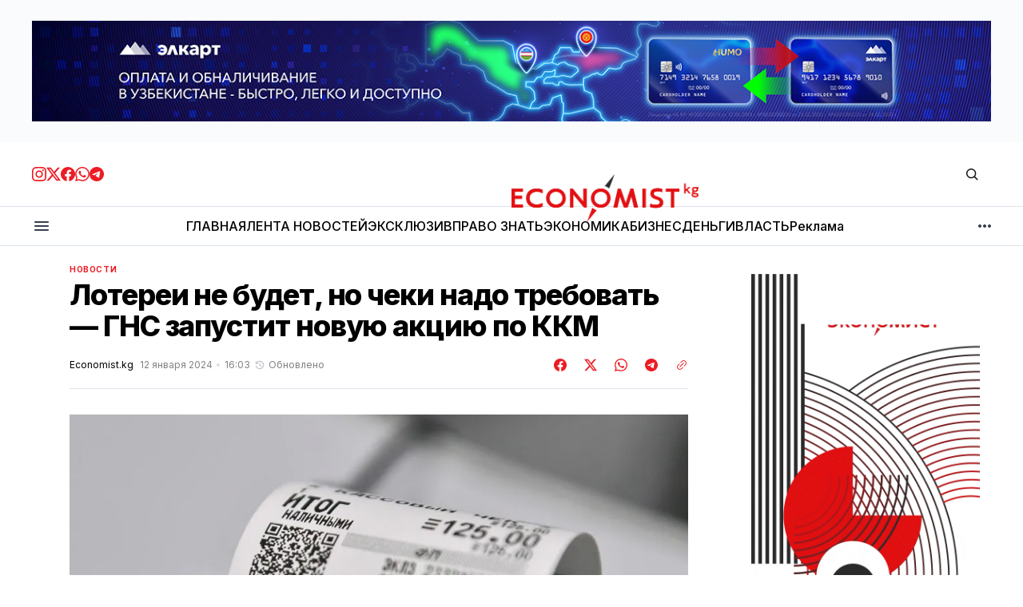

--- FILE ---
content_type: text/html; charset=utf-8
request_url: https://economist.kg/novosti/2024/01/12/lotieriei-nie-budiet-no-chieki-nado-triebovat-gns-zapustit-novuiu-aktsiiu/
body_size: 24295
content:
<!DOCTYPE html>
<html lang="ru" data-theme="light">
    <head>

        <meta charset="utf-8" />
        <meta name="viewport" content="width=device-width, initial-scale=1" />

        <title>Лотереи не будет, но чеки надо требовать — ГНС запустит новую акцию по ККМ</title>
        <link rel="stylesheet" href="https://economist.kg/assets/built/index.css?v=0036d542c2" />

        <!-- gdemojno -->
        <link rel="stylesheet" href="https://economist.kg/assets/css/components/ai-assistant.css?v=0036d542c2" media="print" onload="this.media='all'" />
        <noscript><link rel="stylesheet" href="https://economist.kg/assets/css/components/ai-assistant.css?v=0036d542c2" /></noscript>

        <link rel="preconnect" href="https://fonts.googleapis.com">
<link rel="preconnect" href="https://fonts.gstatic.com" crossorigin>




<link href="https://fonts.googleapis.com/css2?family=Inter:wght@400;500;600;700;800&display=swap" rel="stylesheet">
    
<style>
    :root {
        --font-family-navigation: 'Inter', sans-serif;
        --font-family-body: 'Inter', sans-serif;
        --font-family-title: 'Inter', sans-serif;
        --font-family-section-title: 'Inter', sans-serif;
        --font-family-post-tag: 'Inter', sans-serif;
        --font-family-post-excerpt: 'Inter', sans-serif;
        --font-family-post-info: 'Inter', sans-serif;
        --font-family-button: 'Inter', sans-serif;
        --font-family-number: 'Inter', sans-serif;    
        
        --font-weight-title: 800;
        --font-weight-tag: 700;
        --font-weight-post-excerpt: 400;
        --font-weight-post-info: 400;
        --font-weight-navigation: 600;
        --font-weight-button: 600;
        --font-weight-section-title: 700;
        --font-weight-footer-secondary: 700;
        --font-weight-number: 800;

        --font-size-site-title-1: 30px;
        --font-size-site-title-2: 46px;
        --font-size-navigation-1: 12px;
        --font-size-navigation-2: 14px;
        --font-size-button: 16px;
        --font-size-section-title: 12px;
        --font-size-tag: 9px;
        --font-size-post-title: 24px;
        --font-size-post-title-no-img: 18px;
        --font-size-main-post-title: 36px;
        --font-size-main-post-title-no-feat: 32px;
        --font-size-main-post-excerpt: 18px;
        --font-size-latest-post-title: 18px;
        --font-size-post-info: 12px;
        --font-size-number: 48px;
        --font-size-cta-text: 16px;
        --font-size-post-page-title: 46px;
        --font-size-post-page-excerpt: 20px;

        --line-height-site-title-1: 100%;
        --line-height-site-title-2: 100%;
        --line-height-navigation-1: 130%;
        --line-height-navigation-2: 150%;
        --line-height-button-1: 120%; 
        --line-height-button-2: 120%; 
        --line-height-tag: 110%;
        --line-height-post-title: 110%;
        --line-height-main-post-title: 110%;
        --line-height-main-post-excerpt: 140%;
        --line-height-latest-post-title: 110%;
        --line-height-post-info: 110%;
        --line-height-section-title: 120%;
        --line-height-number: 90%;
        --line-height-cta-text: 130%;

        --letter-spacing-title: -0.03em;
        --letter-spacing-button: 0; 
        --letter-spacing-tag: 0.02em; 
        --letter-spacing-section-title: -0.02em;
        --letter-spacing-number: -0.04em;

        --text-transform-navigation: unset;
        --text-transform-tags: uppercase;
        --text-transform-button: unset;
        --text-transform-section-title: uppercase;
        --text-transform-footer-link: uppercase;

        --edit-billing-btn-padding--loading: 4.5px 45px;
    }
</style>
            <style>
        :root {
            --border-radius-buttons: 50px;
            --border-radius-images: 0;
            --border-radius-elements: 2px;
        }
    </style>

        <style>
            :root {
                --accent-color: #ed1c24;
                        --header-height: -50px;
                    --header-navigation-font-size: 12px;

            }
            :root[data-theme='light']{
                --color-social-bg-icon: #ed1c24;
            }
            :root[data-theme='dark']{
                --color-social-bg-icon: #fff;
            }
        </style>

        <script>
            const rootElem = document.querySelector("html[data-theme]");

            const detectSystemTheme = () => {
                if (window.matchMedia("(prefers-color-scheme: dark)").matches) {
                    rootElem.setAttribute("data-theme", "dark");
                } else {
                    rootElem.setAttribute("data-theme", "light");
                }
            };

            const initTheme = () => {
                const localStoragePref = localStorage.getItem("data-theme");

                if (localStoragePref) {
                    rootElem.setAttribute("data-theme", localStoragePref);
                } else {
                    detectSystemTheme();
                }
            };

            initTheme();

            window
                .matchMedia("(prefers-color-scheme: dark)")
                .addEventListener("change", () => {
                    if (window.matchMedia("(prefers-color-scheme: dark)").matches) {
                        rootElem.setAttribute("data-theme", "dark");
                    } else {
                        rootElem.setAttribute("data-theme", "light");
                    }
                });
        </script>



        <link rel="icon" href="https://economist.kg/content/images/size/w256h256/2025/11/new-icon.png" type="image/png">
    <link rel="canonical" href="https://economist.kg/novosti/2024/01/12/lotieriei-nie-budiet-no-chieki-nado-triebovat-gns-zapustit-novuiu-aktsiiu/">
    <meta name="referrer" content="no-referrer-when-downgrade">
    
    <meta property="og:site_name" content="Economist.kg – Новости экономики и финансов Кыргызстана">
    <meta property="og:type" content="article">
    <meta property="og:title" content="Лотереи не будет, но чеки надо требовать — ГНС запустит новую акцию по ККМ">
    <meta property="og:description" content="Завершилась стимулирующая лотерея Налоговой службы &quot;Требуй чек – выиграй приз&quot;, но вместо нее будет запущена &quot;грандиозная&quot; акция по требованию кассовых чеков. Об этом сообщает ГНС.

&quot;Налоговая служба призывает граждан требовать и собирать кассовые чеки при каждой покупке товаров или услуг. Приложение &quot;Салык чек&quot; останется надежным инструментом для сканирования кассовых чеков&quot;, — отметили">
    <meta property="og:url" content="https://economist.kg/novosti/2024/01/12/lotieriei-nie-budiet-no-chieki-nado-triebovat-gns-zapustit-novuiu-aktsiiu/">
    <meta property="og:image" content="https://economist.kg/content/images/2024/01/-----------_2024-01-12_160244657-1.png">
    <meta property="article:published_time" content="2024-01-12T10:03:47.000Z">
    <meta property="article:modified_time" content="2024-01-12T10:03:47.000Z">
    <meta property="article:tag" content="Новости">
    
    <meta property="article:publisher" content="https://www.facebook.com/economist.kg">
    <meta name="twitter:card" content="summary_large_image">
    <meta name="twitter:title" content="Лотереи не будет, но чеки надо требовать — ГНС запустит новую акцию по ККМ">
    <meta name="twitter:description" content="Завершилась стимулирующая лотерея Налоговой службы &quot;Требуй чек – выиграй приз&quot;, но вместо нее будет запущена &quot;грандиозная&quot; акция по требованию кассовых чеков. Об этом сообщает ГНС.

&quot;Налоговая служба призывает граждан требовать и собирать кассовые чеки при каждой покупке товаров или услуг. Приложение &quot;Салык чек&quot; останется надежным инструментом для сканирования кассовых чеков&quot;, — отметили">
    <meta name="twitter:url" content="https://economist.kg/novosti/2024/01/12/lotieriei-nie-budiet-no-chieki-nado-triebovat-gns-zapustit-novuiu-aktsiiu/">
    <meta name="twitter:image" content="https://economist.kg/content/images/2024/01/-----------_2024-01-12_160244657-1.png">
    <meta name="twitter:label1" content="Written by">
    <meta name="twitter:data1" content="Economist.kg">
    <meta name="twitter:label2" content="Filed under">
    <meta name="twitter:data2" content="Новости">
    <meta name="twitter:site" content="@economist_kg">
    <meta property="og:image:width" content="930">
    <meta property="og:image:height" content="523">
    
    <script type="application/ld+json">
{
    "@context": "https://schema.org",
    "@type": "Article",
    "publisher": {
        "@type": "Organization",
        "name": "Economist.kg – Новости экономики и финансов Кыргызстана",
        "url": "https://economist.kg/",
        "logo": {
            "@type": "ImageObject",
            "url": "https://economist.kg/content/images/2025/11/economist-new-logo1111.png"
        }
    },
    "author": {
        "@type": "Person",
        "name": "Economist.kg",
        "url": "https://economist.kg/author/economist/",
        "sameAs": []
    },
    "headline": "Лотереи не будет, но чеки надо требовать — ГНС запустит новую акцию по ККМ",
    "url": "https://economist.kg/novosti/2024/01/12/lotieriei-nie-budiet-no-chieki-nado-triebovat-gns-zapustit-novuiu-aktsiiu/",
    "datePublished": "2024-01-12T10:03:47.000Z",
    "dateModified": "2024-01-12T10:03:47.000Z",
    "image": {
        "@type": "ImageObject",
        "url": "https://economist.kg/content/images/2024/01/-----------_2024-01-12_160244657-1.png",
        "width": 930,
        "height": 523
    },
    "keywords": "Новости",
    "description": "Завершилась стимулирующая лотерея Налоговой службы &quot;Требуй чек – выиграй приз&quot;, но вместо нее будет запущена &quot;грандиозная&quot; акция по требованию кассовых чеков. Об этом сообщает ГНС.\n\n&quot;Налоговая служба призывает граждан требовать и собирать кассовые чеки при каждой покупке товаров или услуг. Приложение &quot;Салык чек&quot; останется надежным инструментом для сканирования кассовых чеков&quot;, — отметили в ведомстве.\n\nВ ближайшее время ГНС обещает предоставить подробности новой акции, включая условия участия и п",
    "mainEntityOfPage": "https://economist.kg/novosti/2024/01/12/lotieriei-nie-budiet-no-chieki-nado-triebovat-gns-zapustit-novuiu-aktsiiu/"
}
    </script>

    <meta name="generator" content="Ghost 6.12">
    <link rel="alternate" type="application/rss+xml" title="Economist.kg – Новости экономики и финансов Кыргызстана" href="https://economist.kg/rss/">
    <script defer src="https://cdn.jsdelivr.net/ghost/portal@~2.56/umd/portal.min.js" data-i18n="true" data-ghost="https://economist.kg/" data-key="b24844134fb1bb0cef9176d4c2" data-api="https://economist.ghost.io/ghost/api/content/" data-locale="ru" crossorigin="anonymous"></script><style id="gh-members-styles">.gh-post-upgrade-cta-content,
.gh-post-upgrade-cta {
    display: flex;
    flex-direction: column;
    align-items: center;
    font-family: -apple-system, BlinkMacSystemFont, 'Segoe UI', Roboto, Oxygen, Ubuntu, Cantarell, 'Open Sans', 'Helvetica Neue', sans-serif;
    text-align: center;
    width: 100%;
    color: #ffffff;
    font-size: 16px;
}

.gh-post-upgrade-cta-content {
    border-radius: 8px;
    padding: 40px 4vw;
}

.gh-post-upgrade-cta h2 {
    color: #ffffff;
    font-size: 28px;
    letter-spacing: -0.2px;
    margin: 0;
    padding: 0;
}

.gh-post-upgrade-cta p {
    margin: 20px 0 0;
    padding: 0;
}

.gh-post-upgrade-cta small {
    font-size: 16px;
    letter-spacing: -0.2px;
}

.gh-post-upgrade-cta a {
    color: #ffffff;
    cursor: pointer;
    font-weight: 500;
    box-shadow: none;
    text-decoration: underline;
}

.gh-post-upgrade-cta a:hover {
    color: #ffffff;
    opacity: 0.8;
    box-shadow: none;
    text-decoration: underline;
}

.gh-post-upgrade-cta a.gh-btn {
    display: block;
    background: #ffffff;
    text-decoration: none;
    margin: 28px 0 0;
    padding: 8px 18px;
    border-radius: 4px;
    font-size: 16px;
    font-weight: 600;
}

.gh-post-upgrade-cta a.gh-btn:hover {
    opacity: 0.92;
}</style>
    <script defer src="https://cdn.jsdelivr.net/ghost/sodo-search@~1.8/umd/sodo-search.min.js" data-key="b24844134fb1bb0cef9176d4c2" data-styles="https://cdn.jsdelivr.net/ghost/sodo-search@~1.8/umd/main.css" data-sodo-search="https://economist.ghost.io/" data-locale="ru" crossorigin="anonymous"></script>
    
    <link href="https://economist.kg/webmentions/receive/" rel="webmention">
    <script defer src="/public/cards.min.js?v=0036d542c2"></script>
    <link rel="stylesheet" type="text/css" href="/public/cards.min.css?v=0036d542c2">
    <script defer src="/public/member-attribution.min.js?v=0036d542c2"></script>
    <script defer src="/public/ghost-stats.min.js?v=0036d542c2" data-stringify-payload="false" data-datasource="analytics_events" data-storage="localStorage" data-host="https://economist.kg/.ghost/analytics/api/v1/page_hit"  tb_site_uuid="c3a66635-73fd-4349-a382-8bf5c41013f8" tb_post_uuid="8c78398d-e876-40b6-af82-ebc5c0b90a5b" tb_post_type="post" tb_member_uuid="undefined" tb_member_status="undefined"></script><style>:root {--ghost-accent-color: #ed1c24;}</style>
    <meta name="yandex-verification" content="805dbdec9169c8fb" />

<meta name="google-site-verification" content="I6SF7VeyWrrLmuh9k7_wkbYwquTHUAzukn9dn5yq-dY" />

<!-- Google tag (gtag.js) -->
<script async src="https://www.googletagmanager.com/gtag/js?id=G-D2X49MPS7J"></script>
<script>
  window.dataLayer = window.dataLayer || [];
  function gtag(){dataLayer.push(arguments);}
  gtag('js', new Date());

  gtag('config', 'G-D2X49MPS7J');
</script>

<script>
  window.dataLayer = window.dataLayer || [];
  function gtag(){dataLayer.push(arguments);}
  gtag('js', new Date());

  gtag('config', 'G-Z3WDSJD97B');
</script>


<!-- Yandex.Metrika counter -->
<script type="text/javascript" >
   (function(m,e,t,r,i,k,a){m[i]=m[i]||function(){(m[i].a=m[i].a||[]).push(arguments)};
   m[i].l=1*new Date();
   for (var j = 0; j < document.scripts.length; j++) {if (document.scripts[j].src === r) { return; }}
   k=e.createElement(t),a=e.getElementsByTagName(t)[0],k.async=1,k.src=r,a.parentNode.insertBefore(k,a)})
   (window, document, "script", "https://mc.yandex.ru/metrika/tag.js", "ym");

   ym(49025165, "init", {
        clickmap:true,
        trackLinks:true,
        accurateTrackBounce:true
   });
</script>
<noscript><div><img src="https://mc.yandex.ru/watch/49025165" style="position:absolute; left:-9999px;" alt="" /></div></noscript>
<!-- /Yandex.Metrika counter -->

    </head>
    <body class="post-template tag-novosti">
        <div class="gh-viewport">

            <div class="main-banner-wrapper">
    <div class="gh-container">
        <a class="main-banner-link"
           href="#" target="_blank" id="main-banner"></a>
    </div>
</div>
            
            <header class="header">
    <div class="gh-container header__top">
        <button class="burger-btn burger-btn__mobile" aria-label="кнопка открытия мобильного меню" id="open-mobile-menu">
            <svg width="24" height="24" viewBox="0 0 24 24" fill="none" xmlns="http://www.w3.org/2000/svg">
  <mask id="mask0_17101_2524" style="mask-type:alpha" maskUnits="userSpaceOnUse" x="0" y="0" width="24" height="24">
    <rect width="24" height="24" fill="#D9D9D9" />
  </mask>
  <g mask="url(#mask0_17101_2524)">
    <path d="M4 18C3.71667 18 3.47917 17.9042 3.2875 17.7125C3.09583 17.5208 3 17.2833 3 17C3 16.7167 3.09583 16.4792 3.2875 16.2875C3.47917 16.0958 3.71667 16 4 16H20C20.2833 16 20.5208 16.0958 20.7125 16.2875C20.9042 16.4792 21 16.7167 21 17C21 17.2833 20.9042 17.5208 20.7125 17.7125C20.5208 17.9042 20.2833 18 20 18H4ZM4 13C3.71667 13 3.47917 12.9042 3.2875 12.7125C3.09583 12.5208 3 12.2833 3 12C3 11.7167 3.09583 11.4792 3.2875 11.2875C3.47917 11.0958 3.71667 11 4 11H20C20.2833 11 20.5208 11.0958 20.7125 11.2875C20.9042 11.4792 21 11.7167 21 12C21 12.2833 20.9042 12.5208 20.7125 12.7125C20.5208 12.9042 20.2833 13 20 13H4ZM4 8C3.71667 8 3.47917 7.90417 3.2875 7.7125C3.09583 7.52083 3 7.28333 3 7C3 6.71667 3.09583 6.47917 3.2875 6.2875C3.47917 6.09583 3.71667 6 4 6H20C20.2833 6 20.5208 6.09583 20.7125 6.2875C20.9042 6.47917 21 6.71667 21 7C21 7.28333 20.9042 7.52083 20.7125 7.7125C20.5208 7.90417 20.2833 8 20 8H4Z" fill="#38404E" />
  </g>
</svg>        </button>

        <div class="header__social">
            <a class="header__social-link" href="https://www.instagram.com/economist_kg/ " target="_blank" rel="noopener" >
            <svg width="18" height="18" viewBox="0 0 18 18" fill="none" xmlns="http://www.w3.org/2000/svg">
  <path d="M9 1.6215C11.403 1.6215 11.688 1.6305 12.6368 1.674C13.6178 1.719 14.628 1.9425 15.3428 2.65725C16.0643 3.37875 16.281 4.37925 16.326 5.36325C16.3695 6.312 16.3785 6.597 16.3785 9C16.3785 11.403 16.3695 11.688 16.326 12.6368C16.2817 13.6125 16.053 14.6325 15.3428 15.3428C14.6213 16.0643 13.6215 16.281 12.6368 16.326C11.688 16.3695 11.403 16.3785 9 16.3785C6.597 16.3785 6.312 16.3695 5.36325 16.326C4.395 16.2817 3.3615 16.0478 2.65725 15.3428C1.9395 14.625 1.719 13.6148 1.674 12.6368C1.6305 11.688 1.6215 11.403 1.6215 9C1.6215 6.597 1.6305 6.312 1.674 5.36325C1.71825 4.39125 1.94925 3.36525 2.65725 2.65725C3.37725 1.93725 4.3815 1.719 5.36325 1.674C6.312 1.6305 6.597 1.6215 9 1.6215ZM9 0C6.55575 0 6.249 0.0105 5.289 0.054C3.89775 0.11775 2.51625 0.50475 1.5105 1.5105C0.501 2.52 0.11775 3.8985 0.054 5.289C0.0105 6.249 0 6.55575 0 9C0 11.4443 0.0105 11.751 0.054 12.711C0.11775 14.1007 0.50625 15.486 1.5105 16.4895C2.51925 17.4983 3.9 17.8822 5.289 17.946C6.249 17.9895 6.55575 18 9 18C11.4443 18 11.751 17.9895 12.711 17.946C14.1015 17.8822 15.4845 17.4945 16.4895 16.4895C17.4998 15.4792 17.8822 14.1015 17.946 12.711C17.9895 11.751 18 11.4443 18 9C18 6.55575 17.9895 6.249 17.946 5.289C17.8822 3.89775 17.4945 2.5155 16.4895 1.5105C15.4823 0.50325 14.0977 0.117 12.711 0.054C11.751 0.0105 11.4443 0 9 0Z" fill="#ED1C24" />
  <path d="M9.00041 4.37842C6.44816 4.37842 4.37891 6.44767 4.37891 8.99992C4.37891 11.5522 6.44816 13.6214 9.00041 13.6214C11.5527 13.6214 13.6219 11.5522 13.6219 8.99992C13.6219 6.44767 11.5527 4.37842 9.00041 4.37842ZM9.00041 11.9999C7.34366 11.9999 6.00041 10.6567 6.00041 8.99992C6.00041 7.34317 7.34366 5.99992 9.00041 5.99992C10.6572 5.99992 12.0004 7.34317 12.0004 8.99992C12.0004 10.6567 10.6572 11.9999 9.00041 11.9999Z" fill="#ED1C24" />
  <path d="M13.8046 5.27572C14.4011 5.27572 14.8846 4.79219 14.8846 4.19572C14.8846 3.59926 14.4011 3.11572 13.8046 3.11572C13.2081 3.11572 12.7246 3.59926 12.7246 4.19572C12.7246 4.79219 13.2081 5.27572 13.8046 5.27572Z" fill="#ED1C24" />
</svg>            </a>
            <a class="header__social-link" href="https://twitter.com/economist_kg" target="_blank" rel="noopener" >
            <svg width="18" height="18" viewBox="0 0 18 18" fill="none" xmlns="http://www.w3.org/2000/svg">
  <path d="M14.175 0.86499H16.9365L10.905 7.75674L18 17.1362H12.4462L8.09325 11.449L3.11775 17.1362H0.35175L6.80175 9.76299L0 0.86499H5.69475L9.6255 6.06324L14.175 0.86499ZM13.2052 15.4855H14.7345L4.8615 2.42949H3.219L13.2052 15.4855Z" fill="#ED1C24" />
</svg>            </a>
            <a class="header__social-link" href="https://www.facebook.com/economist.kg" target="_blank" rel="noopener" >
            <svg width="18" height="18" viewBox="0 0 18 18" fill="none" xmlns="http://www.w3.org/2000/svg">
  <path d="M18 9.05469C18 13.5464 14.7045 17.2702 10.4025 17.9459V11.6737H12.4943L12.8925 9.07869H10.4025V7.39494C10.4025 6.68469 10.7505 5.99319 11.865 5.99319H12.9967V3.78369C12.9967 3.78369 11.9692 3.60819 10.9875 3.60819C8.937 3.60819 7.5975 4.85094 7.5975 7.10019V9.07794H5.31825V11.6729H7.5975V17.9452C3.29625 17.2687 0 13.5457 0 9.05469C0 4.08444 4.02975 0.0546875 9 0.0546875C13.9703 0.0546875 18 4.08369 18 9.05469Z" fill="#ED1C24" />
</svg>            </a>
            <a class="header__social-link" href="https://whatsapp.com/channel/0029VaUvVed5q08WZEioIN2D " target="_blank" rel="noopener"  >
            <svg width="18" height="18" viewBox="0 0 18 18" fill="none" xmlns="http://www.w3.org/2000/svg">
  <path fill-rule="evenodd" clip-rule="evenodd" d="M15.3475 2.616C13.663 0.93 11.4235 0.00075 9.03772 0C4.12147 0 0.120219 4.0005 0.117969 8.919C0.117219 10.491 0.528219 12.0255 1.30897 13.3785L0.0429688 18L4.77097 16.7595C6.07372 17.4705 7.54072 17.8448 9.03322 17.8455H9.03697C13.9525 17.8455 17.9545 13.8442 17.9567 8.92575C17.9582 6.543 17.0312 4.30125 15.3475 2.616ZM9.03772 16.3387H9.03472C7.70422 16.3387 6.39997 15.981 5.26147 15.3053L4.99072 15.1448L2.18497 15.8805L2.93422 13.1445L2.75797 12.864C2.01547 11.6835 1.62397 10.3193 1.62472 8.919C1.62622 4.8315 4.95247 1.506 9.04147 1.506C11.0215 1.506 12.883 2.2785 14.2825 3.6795C15.682 5.08125 16.4522 6.9435 16.4515 8.92425C16.4492 13.0133 13.1237 16.3387 9.03772 16.3387ZM13.1042 10.7865C12.8815 10.6748 11.7857 10.1355 11.581 10.0612C11.377 9.987 11.2285 9.9495 11.0792 10.1722C10.93 10.395 10.504 10.8975 10.3735 11.0468C10.2437 11.1953 10.1132 11.214 9.89047 11.1023C9.66772 10.9905 8.94922 10.7557 8.09797 9.996C7.43572 9.405 6.98797 8.67525 6.85822 8.45175C6.72847 8.22825 6.84472 8.10825 6.95572 7.99725C7.05622 7.8975 7.17847 7.737 7.29022 7.6065C7.40272 7.4775 7.43947 7.3845 7.51447 7.23525C7.58872 7.08675 7.55197 6.95625 7.49572 6.8445C7.43947 6.7335 6.99397 5.63625 6.80872 5.19C6.62797 4.755 6.44422 4.81425 6.30697 4.8075C6.17722 4.80075 6.02872 4.8 5.87947 4.8C5.73097 4.8 5.48947 4.8555 5.28547 5.079C5.08147 5.3025 4.50547 5.84175 4.50547 6.93825C4.50547 8.0355 5.30422 9.09525 5.41522 9.24375C5.52622 9.39225 6.98647 11.6438 9.22222 12.609C9.75397 12.8385 10.1695 12.9757 10.4927 13.0785C11.0267 13.248 11.5127 13.224 11.8967 13.167C12.325 13.1032 13.2152 12.6277 13.4012 12.1073C13.5872 11.5868 13.5872 11.1397 13.531 11.0475C13.4755 10.9537 13.327 10.8982 13.1042 10.7865Z" fill="#ED1C24" />
</svg>            </a>
            <a class="header__social-link" href="https://t.me/economist_kg" target="_blank" rel="noopener" >
            <svg width="18" height="18" viewBox="0 0 18 18" fill="none" xmlns="http://www.w3.org/2000/svg">
  <path fill-rule="evenodd" clip-rule="evenodd" d="M9 0C4.02975 0 0 4.02975 0 9C0 13.9703 4.02975 18 9 18C13.9703 18 18 13.9703 18 9C18 4.02975 13.9703 0 9 0ZM13.1715 6.12075C13.0365 7.5435 12.45 10.9972 12.1522 12.591C12.0262 13.266 11.7773 13.4917 11.5373 13.5135C11.0145 13.5615 10.6178 13.1677 10.1115 12.8363C9.3195 12.3173 8.87175 11.994 8.103 11.487C7.21425 10.9012 7.79025 10.5795 8.2965 10.0538C8.42925 9.91575 10.7318 7.821 10.7768 7.63125C10.782 7.60725 10.788 7.51875 10.7347 7.47225C10.6815 7.42575 10.6042 7.4415 10.5487 7.45425C10.4692 7.47225 9.204 8.3085 6.75225 9.963C6.393 10.2098 6.0675 10.3298 5.77575 10.3238C5.45475 10.317 4.83675 10.1423 4.377 9.99225C3.81375 9.80925 3.36525 9.71175 3.40425 9.40125C3.4245 9.23925 3.64725 9.0735 4.07325 8.904C6.69675 7.761 8.4465 7.00725 9.32175 6.64275C11.8215 5.60325 12.3405 5.4225 12.6795 5.4165C13.104 5.4105 13.206 5.76075 13.1715 6.12075Z" fill="#ED1C24" />
</svg>            </a>
        </div>

        <a class="site-logo" href="https://economist.kg" aria-label="Логотип Economist.kg – Новости экономики и финансов Кыргызстана и ссылка на домашнюю страницу">
            <img src="/content/images/2025/11/economist-new-logo1111.png" alt="Economist.kg – Новости экономики и финансов Кыргызстана icon" class="site-logo-img" style="max-height: 60px">
            <h1 class="site-title visually-hidden">Economist.kg – Новости экономики и финансов Кыргызстана</h1>
        </a>
        
        <div class="header__actions">
            <button class="search" title="Search button" aria-label="Кнопка поиска" data-ghost-search><svg width="24" height="24" viewBox="0 0 24 24" fill="#161616" xmlns="http://www.w3.org/2000/svg">
<g>
<path fill-rule="evenodd" clip-rule="evenodd" d="M6.80617 6.80617C7.96263 5.6497 9.53114 5 11.1666 5C12.8021 5 14.3706 5.6497 15.5271 6.80617C16.6836 7.96263 17.3333 9.53114 17.3333 11.1666C17.3333 12.5501 16.8684 13.8857 16.0251 14.9644L19.2803 18.2197C19.5732 18.5126 19.5732 18.9874 19.2803 19.2803C18.9874 19.5732 18.5126 19.5732 18.2197 19.2803L14.9644 16.0251C13.8857 16.8684 12.5501 17.3333 11.1666 17.3333C9.53114 17.3333 7.96263 16.6836 6.80617 15.5271C5.6497 14.3706 5 12.8021 5 11.1666C5 9.53114 5.6497 7.96263 6.80617 6.80617ZM11.1666 6.5C9.92897 6.5 8.74199 6.99166 7.86683 7.86683C6.99166 8.74199 6.5 9.92897 6.5 11.1666C6.5 12.4043 6.99166 13.5913 7.86683 14.4664C8.74199 15.3416 9.92897 15.8333 11.1666 15.8333C12.4043 15.8333 13.5913 15.3416 14.4664 14.4664C15.3416 13.5913 15.8333 12.4043 15.8333 11.1666C15.8333 9.92897 15.3416 8.74199 14.4664 7.86683C13.5913 6.99166 12.4043 6.5 11.1666 6.5Z"/>
</g>
</svg>
</button>
        
        </div>
    </div>

    <hr style="height: 1px; width: 100%; background: #dce3ea;">

    <div class="gh-container header__bottom">
        <button class="burger-btn" aria-label="кнопка открытия мобильного меню" id="open-mobile-menu">
            <svg width="24" height="24" viewBox="0 0 24 24" fill="none" xmlns="http://www.w3.org/2000/svg">
  <mask id="mask0_17101_2524" style="mask-type:alpha" maskUnits="userSpaceOnUse" x="0" y="0" width="24" height="24">
    <rect width="24" height="24" fill="#D9D9D9" />
  </mask>
  <g mask="url(#mask0_17101_2524)">
    <path d="M4 18C3.71667 18 3.47917 17.9042 3.2875 17.7125C3.09583 17.5208 3 17.2833 3 17C3 16.7167 3.09583 16.4792 3.2875 16.2875C3.47917 16.0958 3.71667 16 4 16H20C20.2833 16 20.5208 16.0958 20.7125 16.2875C20.9042 16.4792 21 16.7167 21 17C21 17.2833 20.9042 17.5208 20.7125 17.7125C20.5208 17.9042 20.2833 18 20 18H4ZM4 13C3.71667 13 3.47917 12.9042 3.2875 12.7125C3.09583 12.5208 3 12.2833 3 12C3 11.7167 3.09583 11.4792 3.2875 11.2875C3.47917 11.0958 3.71667 11 4 11H20C20.2833 11 20.5208 11.0958 20.7125 11.2875C20.9042 11.4792 21 11.7167 21 12C21 12.2833 20.9042 12.5208 20.7125 12.7125C20.5208 12.9042 20.2833 13 20 13H4ZM4 8C3.71667 8 3.47917 7.90417 3.2875 7.7125C3.09583 7.52083 3 7.28333 3 7C3 6.71667 3.09583 6.47917 3.2875 6.2875C3.47917 6.09583 3.71667 6 4 6H20C20.2833 6 20.5208 6.09583 20.7125 6.2875C20.9042 6.47917 21 6.71667 21 7C21 7.28333 20.9042 7.52083 20.7125 7.7125C20.5208 7.90417 20.2833 8 20 8H4Z" fill="#38404E" />
  </g>
</svg>        </button>
        <nav class="nav">
    <ul class="nav-menu" id="main-nav-menu">
            <li class="nav-list-item nav-glavnaia">
                <a href="https://economist.kg/" class="nav-menu-item" aria-label="Навигационная ссылка ГЛАВНАЯ">
                    <span>ГЛАВНАЯ</span>
                </a>
            </li>
            <li class="nav-list-item nav-lienta-novostiei">
                <a href="https://economist.kg/archive/" class="nav-menu-item" aria-label="Навигационная ссылка ЛЕНТА НОВОСТЕЙ">
                    <span>ЛЕНТА НОВОСТЕЙ</span>
                </a>
            </li>
            <li class="nav-list-item nav-ekskliuziv">
                <a href="https://economist.kg/tag/exclusive/" class="nav-menu-item" aria-label="Навигационная ссылка ЭКСКЛЮЗИВ">
                    <span>ЭКСКЛЮЗИВ</span>
                </a>
            </li>
            <li class="nav-list-item nav-pravo-znat">
                <a href="https://economist.kg/tag/pravo-znat/" class="nav-menu-item" aria-label="Навигационная ссылка ПРАВО ЗНАТЬ">
                    <span>ПРАВО ЗНАТЬ</span>
                </a>
            </li>
            <li class="nav-list-item nav-ekonomika">
                <a href="https://economist.kg/tag/ekonomika/" class="nav-menu-item" aria-label="Навигационная ссылка ЭКОНОМИКА">
                    <span>ЭКОНОМИКА</span>
                </a>
            </li>
            <li class="nav-list-item nav-biznies">
                <a href="https://economist.kg/tag/biznes/" class="nav-menu-item" aria-label="Навигационная ссылка БИЗНЕС">
                    <span>БИЗНЕС</span>
                </a>
            </li>
            <li class="nav-list-item nav-diengi">
                <a href="https://economist.kg/tag/dengi/" class="nav-menu-item" aria-label="Навигационная ссылка ДЕНЬГИ">
                    <span>ДЕНЬГИ</span>
                </a>
            </li>
            <li class="nav-list-item nav-vlast">
                <a href="https://economist.kg/tag/vlast/" class="nav-menu-item" aria-label="Навигационная ссылка ВЛАСТЬ">
                    <span>ВЛАСТЬ</span>
                </a>
            </li>
            <li class="nav-list-item nav-rieklama">
                <a href="https://economist.kg/ads/" class="nav-menu-item" aria-label="Навигационная ссылка Реклама">
                    <span>Реклама</span>
                </a>
            </li>
    </ul>
</nav>

<div class="nav-more-wrapper">
    <button class="nav-btn-more" aria-haspopup="true" aria-expanded="false" tabindex="0">
        <svg width="16" height="4" viewBox="0 0 16 4" fill="none" xmlns="http://www.w3.org/2000/svg">
  <path d="M2 4C1.45 4 0.979167 3.80417 0.5875 3.4125C0.195833 3.02083 0 2.55 0 2C0 1.45 0.195833 0.979167 0.5875 0.5875C0.979167 0.195833 1.45 0 2 0C2.55 0 3.02083 0.195833 3.4125 0.5875C3.80417 0.979167 4 1.45 4 2C4 2.55 3.80417 3.02083 3.4125 3.4125C3.02083 3.80417 2.55 4 2 4ZM8 4C7.45 4 6.97917 3.80417 6.5875 3.4125C6.19583 3.02083 6 2.55 6 2C6 1.45 6.19583 0.979167 6.5875 0.5875C6.97917 0.195833 7.45 0 8 0C8.55 0 9.02083 0.195833 9.4125 0.5875C9.80417 0.979167 10 1.45 10 2C10 2.55 9.80417 3.02083 9.4125 3.4125C9.02083 3.80417 8.55 4 8 4ZM14 4C13.45 4 12.9792 3.80417 12.5875 3.4125C12.1958 3.02083 12 2.55 12 2C12 1.45 12.1958 0.979167 12.5875 0.5875C12.9792 0.195833 13.45 0 14 0C14.55 0 15.0208 0.195833 15.4125 0.5875C15.8042 0.979167 16 1.45 16 2C16 2.55 15.8042 3.02083 15.4125 3.4125C15.0208 3.80417 14.55 4 14 4Z" fill="#38404E" />
</svg>    </button>

    <nav class="nav-more">
        <ul class="nav-menu-more">
                <li class="nav-list-item-more">
                    <a href="https://economist.kg/tag/mnenie/" class="nav-menu-item" aria-label="Навигационная ссылка МНЕНИЕ">
                        <span>МНЕНИЕ</span>
                    </a>
                </li>
                <li class="nav-list-item-more">
                    <a href="https://economist.kg/tag/novosti-kompanii/" class="nav-menu-item" aria-label="Навигационная ссылка НОВОСТИ КОМПАНИЙ">
                        <span>НОВОСТИ КОМПАНИЙ</span>
                    </a>
                </li>
                <li class="nav-list-item-more">
                    <a href="https://economist.kg/about/" class="nav-menu-item" aria-label="Навигационная ссылка Об издании">
                        <span>Об издании</span>
                    </a>
                </li>
        </ul>
    </nav>
</div>

    </div>

    <hr style="height: 1px; width: 100%; background: #dce3ea;">

        <div class="gh-mobile-menu">
        <div class="mobile-top">
            <button class="gh-burger-btn gh-burger-btn--close mobile-cancel-btn" aria-label="кнопка закрытия мобильного меню" id="close-mobile-menu">
                <svg width="24" height="24" viewBox="0 0 24 24" fill="none" xmlns="http://www.w3.org/2000/svg">
<g>
<path d="M6.40002 18.6538L5.34619 17.6L10.9462 12L5.34619 6.40002L6.40002 5.34619L12 10.9462L17.6 5.34619L18.6538 6.40002L13.0538 12L18.6538 17.6L17.6 18.6538L12 13.0538L6.40002 18.6538Z"/>
</g>
</svg>
            </button>
            <a href="https://economist.kg" aria-label="Логотип Economist.kg – Новости экономики и финансов Кыргызстана и ссылка на домашнюю страницу">
                <img src="/content/images/2025/11/economist-new-logo1111.png" alt="Economist.kg – Новости экономики и финансов Кыргызстана icon" class="site-logo-img" style="max-height: 60px">
            </a>
        </div>

        <div class="mobile-content">
            <div class="mobile-center">
                <ul class="mobile-center__list">
                    <li class="mobile-center__item">
                        <svg width="20" height="20" viewBox="0 0 20 20" xmlns="http://www.w3.org/2000/svg">
  <mask id="mask0_17286_7720" style="mask-type:alpha" maskUnits="userSpaceOnUse" x="0" y="0" width="20" height="20">
    <rect width="20" height="20" fill="currentColor" />
  </mask>
  <g mask="url(#mask0_17286_7720)">
    <path d="M5.56024 15.4402H7.38587V11.25C7.38587 11.0076 7.46937 10.8029 7.63637 10.6359C7.80337 10.4689 8.00806 10.3854 8.25045 10.3854H11.7505C11.9928 10.3854 12.1975 10.4689 12.3645 10.6359C12.5315 10.8029 12.615 11.0076 12.615 11.25V15.4402H14.4407V8.27989L10.0005 4.94972L5.56024 8.27989V15.4402ZM3.83105 15.1902V8.27989C3.83105 8.01015 3.89061 7.75461 4.00972 7.51326C4.12885 7.27193 4.30058 7.06325 4.52491 6.88722L8.96512 3.55706C9.28608 3.3294 9.63119 3.21558 10.0005 3.21558C10.3697 3.21558 10.7148 3.3294 11.0358 3.55706L15.476 6.88722C15.7003 7.06325 15.8721 7.27193 15.9912 7.51326C16.1103 7.75461 16.1698 8.01015 16.1698 8.27989V15.1902C16.1698 15.7379 15.9769 16.2047 15.591 16.5906C15.2051 16.9764 14.7383 17.1694 14.1907 17.1694H11.8252C11.5828 17.1694 11.3781 17.0859 11.2111 16.9189C11.0441 16.7519 10.9606 16.5472 10.9606 16.3048V12.0398H9.0403V16.3048C9.0403 16.5472 8.9568 16.7519 8.7898 16.9189C8.62281 17.0859 8.41811 17.1694 8.17572 17.1694H5.81024C5.26256 17.1694 4.79578 16.9764 4.40989 16.5906C4.024 16.2047 3.83105 15.7379 3.83105 15.1902Z" fill="currentColor" />
  </g>
</svg> <a href="/">Главная</a>
                    </li>
                    <li class="mobile-center__item">
                        <svg width="20" height="20" viewBox="0 0 20 20" xmlns="http://www.w3.org/2000/svg">
  <mask id="mask0_17286_7728" style="mask-type:alpha" maskUnits="userSpaceOnUse" x="0" y="0" width="20" height="20">
    <rect width="20" height="20" fill="currentColor" />
  </mask>
  <g mask="url(#mask0_17286_7728)">
    <path d="M8.79197 15.1666L13.1045 9.99995H9.77113L10.3753 5.27078L6.52113 10.8333H9.41697L8.79197 15.1666ZM7.5003 12.5H4.91697C4.58363 12.5 4.33711 12.3506 4.17738 12.052C4.01766 11.7534 4.03502 11.4652 4.22947 11.1875L10.4586 2.22912C10.5975 2.03467 10.7781 1.89926 11.0003 1.82287C11.2225 1.74648 11.4517 1.74995 11.6878 1.83328C11.9239 1.91662 12.0975 2.06245 12.2086 2.27078C12.3197 2.47912 12.3614 2.70134 12.3336 2.93745L11.667 8.33328H14.8961C15.2572 8.33328 15.5107 8.49301 15.6565 8.81245C15.8024 9.1319 15.7572 9.43051 15.5211 9.70828L8.66697 17.9166C8.51419 18.0972 8.32669 18.2152 8.10447 18.2708C7.88224 18.3263 7.66697 18.3055 7.45863 18.2083C7.2503 18.1111 7.08711 17.9618 6.96905 17.7604C6.85099 17.559 6.80586 17.3402 6.83363 17.1041L7.5003 12.5Z" fill="currentColor" />
  </g>
</svg> <a href="/archive">Лента новостей</a>
                    </li>
                </ul>
            </div>

            <div class="mobile-bottom">
                <h2 class="mobile-bottome__heading">Категории</h2>
                <ul id="category-list">
                        <li class="category-item">
                            <a href="https://economist.kg/tag/exclusive/" aria-label="Навигационная ссылка ЭКСКЛЮЗИВ">
                                <span>ЭКСКЛЮЗИВ</span>
                            </a>
                        </li>
                        <li class="category-item">
                            <a href="https://economist.kg/tag/pravo-znat/" aria-label="Навигационная ссылка ПРАВО ЗНАТЬ">
                                <span>ПРАВО ЗНАТЬ</span>
                            </a>
                        </li>
                        <li class="category-item">
                            <a href="https://economist.kg/tag/ekonomika/" aria-label="Навигационная ссылка ЭКОНОМИКА">
                                <span>ЭКОНОМИКА</span>
                            </a>
                        </li>
                        <li class="category-item">
                            <a href="https://economist.kg/tag/biznes/" aria-label="Навигационная ссылка БИЗНЕС">
                                <span>БИЗНЕС</span>
                            </a>
                        </li>
                        <li class="category-item">
                            <a href="https://economist.kg/tag/dengi/" aria-label="Навигационная ссылка ДЕНЬГИ">
                                <span>ДЕНЬГИ</span>
                            </a>
                        </li>
                        <li class="category-item">
                            <a href="https://economist.kg/tag/vlast/" aria-label="Навигационная ссылка ВЛАСТЬ">
                                <span>ВЛАСТЬ</span>
                            </a>
                        </li>
                        <li class="category-item">
                            <a href="https://economist.kg/ads/" aria-label="Навигационная ссылка Реклама">
                                <span>Реклама</span>
                            </a>
                        </li>
                        <li class="category-item">
                            <a href="https://economist.kg/tag/mnenie/" aria-label="Навигационная ссылка МНЕНИЕ">
                                <span>МНЕНИЕ</span>
                            </a>
                        </li>
                        <li class="category-item">
                            <a href="https://economist.kg/tag/novosti-kompanii/" aria-label="Навигационная ссылка НОВОСТИ КОМПАНИЙ">
                                <span>НОВОСТИ КОМПАНИЙ</span>
                            </a>
                        </li>
                        <li class="category-item">
                            <a href="https://economist.kg/about/" aria-label="Навигационная ссылка Об издании">
                                <span>Об издании</span>
                            </a>
                        </li>
                </ul>
                <button id="show-toggle-button" class="toggle-button">
                    <div class="show-toggle-button-icon">
                        <svg width="10" height="6" viewBox="0 0 10 6" fill="none" xmlns="http://www.w3.org/2000/svg">
  <path d="M5.00033 2.0625L1.58366 5.47917C1.43088 5.63194 1.2538 5.70833 1.05241 5.70833C0.85102 5.70833 0.673937 5.63194 0.521159 5.47917C0.368381 5.32639 0.291992 5.14931 0.291992 4.94792C0.291992 4.74653 0.370729 4.5671 0.528201 4.40963L4.47949 0.458333C4.55449 0.388889 4.63574 0.336806 4.72324 0.302083C4.81074 0.267361 4.90449 0.25 5.00449 0.25C5.10449 0.25 5.19824 0.267361 5.28574 0.302083C5.37324 0.336806 5.45171 0.388889 5.52116 0.458333L9.47245 4.40963C9.62992 4.5671 9.70866 4.74306 9.70866 4.9375C9.70866 5.13194 9.63227 5.30556 9.47949 5.45833C9.32671 5.61111 9.14963 5.6875 8.94824 5.6875C8.74685 5.6875 8.56977 5.61111 8.41699 5.45833L5.00033 2.0625Z" fill="#ED1C24" />
</svg>                    </div>
                    <span class="show-toggle-button__text">Показать еще</span>
                </button>
            </div>
        </div>

        <div class="mobile-info">
            <ul class="mobile-info__list">
                <li class="mobile-info__item"><a href="/about">О нас</a></li>
                <li class="mobile-info__item"><a href="/">Команда</a></li>
                <li class="mobile-info__item"><a href="/">Работа</a></li>
                <li class="mobile-info__item"><a href="/">Контакты</a></li>
            </ul>
            <span class="mobile-info__copyright">Copyright © 2025 Economist.kg</span>
        </div>
    </div>
<div class="gh-mobile-overlay gh-mobile-overlay--close"></div>

<script>
    document.addEventListener("DOMContentLoaded", function () {
        const itemsToShow = 8;
        const listItems = document.querySelectorAll(".category-item");
        const toggleButton = document.getElementById("show-toggle-button");
        const buttonText = toggleButton.querySelector("span");

        function updateVisibility(showAll) {
            listItems.forEach((item, index) => {
                item.classList.toggle("hidden", !showAll && index >= itemsToShow);
            });
            buttonText.textContent = showAll ? "Скрыть" : "Показать ещё";
            toggleButton.classList.toggle("is-active", showAll);
        }

        let showingAll = false;
        updateVisibility(showingAll);

        toggleButton.addEventListener("click", function () {
            showingAll = !showingAll;
            updateVisibility(showingAll);
        });
    });
</script></header>


            

    <main class="gh-post-page--wrapper">
        <div class="gh-container">
            <div class="gh-post-page--with-sidebar">
                <article class="post tag-novosti gh-post-page__article">
                    <header class="gh-post-page__header">

                                <div class="gh-tags-wrapper">
                                <a href="/tag/novosti/" class="gh-tag-link" >Новости</a>
                                </div>

                        <h1 class="gh-post-page__title">Лотереи не будет, но чеки надо требовать — ГНС запустит новую акцию по ККМ</h1>

                        <div class="gh-post-page__author gh-post-page__author--content">
                            
                            <div class="gh-post-page__author-date-info">
                                <div class="gh-post-page__author-name">
                                    <a href="https://economist.kg/author/economist/" class="gh-post-page__author-name--link">Economist.kg</a>
                                </div>

                                <div class="gh-post-page__author-date">

                                    <time class="gh-post-info__date" datetime="2024-01-12">
                                        <span>12 января 2024</span>
                                        <span class="post-card__date__time">16:03</span>
                                        <svg width="12" height="12" viewBox="0 0 12 12" fill="#abafb7" xmlns="http://www.w3.org/2000/svg">
  <path d="M6 11.25C4.775 11.25 3.69097 10.8781 2.74792 10.1344C1.80486 9.39062 1.19236 8.44028 0.910417 7.28333C0.871528 7.1375 0.900694 7.00382 0.997917 6.88229C1.09514 6.76076 1.22639 6.69028 1.39167 6.67083C1.54722 6.65139 1.68819 6.68056 1.81458 6.75833C1.94097 6.83611 2.02847 6.95278 2.07708 7.10833C2.31042 7.98333 2.79167 8.69792 3.52083 9.25208C4.25 9.80625 5.07639 10.0833 6 10.0833C7.1375 10.0833 8.10243 9.68715 8.89479 8.89479C9.68715 8.10243 10.0833 7.1375 10.0833 6C10.0833 4.8625 9.68715 3.89757 8.89479 3.10521C8.10243 2.31285 7.1375 1.91667 6 1.91667C5.32917 1.91667 4.70208 2.07222 4.11875 2.38333C3.53542 2.69444 3.04444 3.12222 2.64583 3.66667H3.66667C3.83194 3.66667 3.97049 3.72257 4.08229 3.83437C4.1941 3.94618 4.25 4.08472 4.25 4.25C4.25 4.41528 4.1941 4.55382 4.08229 4.66562C3.97049 4.77743 3.83194 4.83333 3.66667 4.83333H1.33333C1.16806 4.83333 1.02951 4.77743 0.917708 4.66562C0.805903 4.55382 0.75 4.41528 0.75 4.25V1.91667C0.75 1.75139 0.805903 1.61285 0.917708 1.50104C1.02951 1.38924 1.16806 1.33333 1.33333 1.33333C1.49861 1.33333 1.63715 1.38924 1.74896 1.50104C1.86076 1.61285 1.91667 1.75139 1.91667 1.91667V2.70417C2.4125 2.08194 3.01771 1.60069 3.73229 1.26042C4.44688 0.920139 5.20278 0.75 6 0.75C6.72917 0.75 7.41215 0.888542 8.04896 1.16563C8.68576 1.44271 9.23993 1.81701 9.71146 2.28854C10.183 2.76007 10.5573 3.31424 10.8344 3.95104C11.1115 4.58785 11.25 5.27083 11.25 6C11.25 6.72917 11.1115 7.41215 10.8344 8.04896C10.5573 8.68576 10.183 9.23993 9.71146 9.71146C9.23993 10.183 8.68576 10.5573 8.04896 10.8344C7.41215 11.1115 6.72917 11.25 6 11.25ZM6.58333 5.76667L8.04167 7.225C8.14861 7.33194 8.20208 7.46806 8.20208 7.63333C8.20208 7.79861 8.14861 7.93472 8.04167 8.04167C7.93472 8.14861 7.79861 8.20208 7.63333 8.20208C7.46806 8.20208 7.33194 8.14861 7.225 8.04167L5.59167 6.40833C5.53333 6.35 5.48958 6.28437 5.46042 6.21146C5.43125 6.13854 5.41667 6.06319 5.41667 5.98542V3.66667C5.41667 3.50139 5.47257 3.36285 5.58437 3.25104C5.69618 3.13924 5.83472 3.08333 6 3.08333C6.16528 3.08333 6.30382 3.13924 6.41563 3.25104C6.52743 3.36285 6.58333 3.50139 6.58333 3.66667V5.76667Z" fill="#abafb7" />
</svg>                                        <span class="gh-post-page__author--start">Обновлено</span>
                                    </time>
                                </div>
                            </div>

                            <div class="gh-post-page__share">
                                <a class="gh-post-page__share-link" href="https://www.facebook.com/sharer.php?u=https://economist.kg/novosti/2024/01/12/lotieriei-nie-budiet-no-chieki-nado-triebovat-gns-zapustit-novuiu-aktsiiu/" target="_blank" rel="noopener" aria-label="Поделиться в Facebook">
                                <svg width="18" height="18" viewBox="0 0 18 18" fill="none" xmlns="http://www.w3.org/2000/svg">
  <path d="M18 9.05469C18 13.5464 14.7045 17.2702 10.4025 17.9459V11.6737H12.4943L12.8925 9.07869H10.4025V7.39494C10.4025 6.68469 10.7505 5.99319 11.865 5.99319H12.9967V3.78369C12.9967 3.78369 11.9692 3.60819 10.9875 3.60819C8.937 3.60819 7.5975 4.85094 7.5975 7.10019V9.07794H5.31825V11.6729H7.5975V17.9452C3.29625 17.2687 0 13.5457 0 9.05469C0 4.08444 4.02975 0.0546875 9 0.0546875C13.9703 0.0546875 18 4.08369 18 9.05469Z" fill="#ED1C24" />
</svg>                                </a>
                                <a class="gh-post-page__share-link" href="https://twitter.com/intent/tweet?url=https://economist.kg/novosti/2024/01/12/lotieriei-nie-budiet-no-chieki-nado-triebovat-gns-zapustit-novuiu-aktsiiu/&amp;text=%D0%9B%D0%BE%D1%82%D0%B5%D1%80%D0%B5%D0%B8%20%D0%BD%D0%B5%20%D0%B1%D1%83%D0%B4%D0%B5%D1%82%2C%20%D0%BD%D0%BE%20%D1%87%D0%B5%D0%BA%D0%B8%20%D0%BD%D0%B0%D0%B4%D0%BE%20%D1%82%D1%80%D0%B5%D0%B1%D0%BE%D0%B2%D0%B0%D1%82%D1%8C%20%E2%80%94%20%D0%93%D0%9D%D0%A1%20%D0%B7%D0%B0%D0%BF%D1%83%D1%81%D1%82%D0%B8%D1%82%20%D0%BD%D0%BE%D0%B2%D1%83%D1%8E%20%D0%B0%D0%BA%D1%86%D0%B8%D1%8E%20%D0%BF%D0%BE%20%D0%9A%D0%9A%D0%9C" target="_blank" rel="noopener" aria-label="Поделиться в Твиттере">
                                <svg width="18" height="18" viewBox="0 0 18 18" fill="none" xmlns="http://www.w3.org/2000/svg">
  <path d="M14.175 0.86499H16.9365L10.905 7.75674L18 17.1362H12.4462L8.09325 11.449L3.11775 17.1362H0.35175L6.80175 9.76299L0 0.86499H5.69475L9.6255 6.06324L14.175 0.86499ZM13.2052 15.4855H14.7345L4.8615 2.42949H3.219L13.2052 15.4855Z" fill="#ED1C24" />
</svg>                                </a>
                                <a class="gh-post-page__share-link"href="https://wa.me/?text=https://economist.kg/novosti/2024/01/12/lotieriei-nie-budiet-no-chieki-nado-triebovat-gns-zapustit-novuiu-aktsiiu/" target="_blank" rel="noopener" data-pin-do="none" aria-label="Share on whatsapp">
                                <svg width="18" height="18" viewBox="0 0 18 18" fill="none" xmlns="http://www.w3.org/2000/svg">
  <path fill-rule="evenodd" clip-rule="evenodd" d="M15.3475 2.616C13.663 0.93 11.4235 0.00075 9.03772 0C4.12147 0 0.120219 4.0005 0.117969 8.919C0.117219 10.491 0.528219 12.0255 1.30897 13.3785L0.0429688 18L4.77097 16.7595C6.07372 17.4705 7.54072 17.8448 9.03322 17.8455H9.03697C13.9525 17.8455 17.9545 13.8442 17.9567 8.92575C17.9582 6.543 17.0312 4.30125 15.3475 2.616ZM9.03772 16.3387H9.03472C7.70422 16.3387 6.39997 15.981 5.26147 15.3053L4.99072 15.1448L2.18497 15.8805L2.93422 13.1445L2.75797 12.864C2.01547 11.6835 1.62397 10.3193 1.62472 8.919C1.62622 4.8315 4.95247 1.506 9.04147 1.506C11.0215 1.506 12.883 2.2785 14.2825 3.6795C15.682 5.08125 16.4522 6.9435 16.4515 8.92425C16.4492 13.0133 13.1237 16.3387 9.03772 16.3387ZM13.1042 10.7865C12.8815 10.6748 11.7857 10.1355 11.581 10.0612C11.377 9.987 11.2285 9.9495 11.0792 10.1722C10.93 10.395 10.504 10.8975 10.3735 11.0468C10.2437 11.1953 10.1132 11.214 9.89047 11.1023C9.66772 10.9905 8.94922 10.7557 8.09797 9.996C7.43572 9.405 6.98797 8.67525 6.85822 8.45175C6.72847 8.22825 6.84472 8.10825 6.95572 7.99725C7.05622 7.8975 7.17847 7.737 7.29022 7.6065C7.40272 7.4775 7.43947 7.3845 7.51447 7.23525C7.58872 7.08675 7.55197 6.95625 7.49572 6.8445C7.43947 6.7335 6.99397 5.63625 6.80872 5.19C6.62797 4.755 6.44422 4.81425 6.30697 4.8075C6.17722 4.80075 6.02872 4.8 5.87947 4.8C5.73097 4.8 5.48947 4.8555 5.28547 5.079C5.08147 5.3025 4.50547 5.84175 4.50547 6.93825C4.50547 8.0355 5.30422 9.09525 5.41522 9.24375C5.52622 9.39225 6.98647 11.6438 9.22222 12.609C9.75397 12.8385 10.1695 12.9757 10.4927 13.0785C11.0267 13.248 11.5127 13.224 11.8967 13.167C12.325 13.1032 13.2152 12.6277 13.4012 12.1073C13.5872 11.5868 13.5872 11.1397 13.531 11.0475C13.4755 10.9537 13.327 10.8982 13.1042 10.7865Z" fill="#ED1C24" />
</svg>                                </a>
                                <a class="gh-post-page__share-link"href="https://t.me/share/url?url=https://economist.kg/novosti/2024/01/12/lotieriei-nie-budiet-no-chieki-nado-triebovat-gns-zapustit-novuiu-aktsiiu/&text=%D0%9B%D0%BE%D1%82%D0%B5%D1%80%D0%B5%D0%B8%20%D0%BD%D0%B5%20%D0%B1%D1%83%D0%B4%D0%B5%D1%82%2C%20%D0%BD%D0%BE%20%D1%87%D0%B5%D0%BA%D0%B8%20%D0%BD%D0%B0%D0%B4%D0%BE%20%D1%82%D1%80%D0%B5%D0%B1%D0%BE%D0%B2%D0%B0%D1%82%D1%8C%20%E2%80%94%20%D0%93%D0%9D%D0%A1%20%D0%B7%D0%B0%D0%BF%D1%83%D1%81%D1%82%D0%B8%D1%82%20%D0%BD%D0%BE%D0%B2%D1%83%D1%8E%20%D0%B0%D0%BA%D1%86%D0%B8%D1%8E%20%D0%BF%D0%BE%20%D0%9A%D0%9A%D0%9C" target="_blank" rel="noopener" data-pin-do="none" aria-label="Share on telegram">
                                <svg width="18" height="18" viewBox="0 0 18 18" fill="none" xmlns="http://www.w3.org/2000/svg">
  <path fill-rule="evenodd" clip-rule="evenodd" d="M9 0C4.02975 0 0 4.02975 0 9C0 13.9703 4.02975 18 9 18C13.9703 18 18 13.9703 18 9C18 4.02975 13.9703 0 9 0ZM13.1715 6.12075C13.0365 7.5435 12.45 10.9972 12.1522 12.591C12.0262 13.266 11.7773 13.4917 11.5373 13.5135C11.0145 13.5615 10.6178 13.1677 10.1115 12.8363C9.3195 12.3173 8.87175 11.994 8.103 11.487C7.21425 10.9012 7.79025 10.5795 8.2965 10.0538C8.42925 9.91575 10.7318 7.821 10.7768 7.63125C10.782 7.60725 10.788 7.51875 10.7347 7.47225C10.6815 7.42575 10.6042 7.4415 10.5487 7.45425C10.4692 7.47225 9.204 8.3085 6.75225 9.963C6.393 10.2098 6.0675 10.3298 5.77575 10.3238C5.45475 10.317 4.83675 10.1423 4.377 9.99225C3.81375 9.80925 3.36525 9.71175 3.40425 9.40125C3.4245 9.23925 3.64725 9.0735 4.07325 8.904C6.69675 7.761 8.4465 7.00725 9.32175 6.64275C11.8215 5.60325 12.3405 5.4225 12.6795 5.4165C13.104 5.4105 13.206 5.76075 13.1715 6.12075Z" fill="#ED1C24" />
</svg>                                </a>
                                <button class="gh-post-page__share-link copyToClipboardBtn" aria-label="Кнопка Копировать в буфер обмена">
                                    <svg width="32" height="32" fill="#ed1c24" viewbox="0 0 32 32" xmlns="http://www.w3.org/2000/svg">
    <path
        d="M19.92 4.271a7.21 7.21 0 0 0-2.832 1.017c-.615.385-1.224.938-2.934 2.665-1.531 1.546-1.614 1.657-1.549 2.06.069.425.608.92 1.001.92.11 0 .267-.025.349-.056.082-.031.941-.842 1.91-1.802.969-.961 1.882-1.833 2.028-1.939.529-.381 1.326-.718 2-.845.441-.083 1.364-.082 1.814.001a5.106 5.106 0 0 1 2.752 1.502c.627.649.993 1.292 1.26 2.216.102.353.121.543.121 1.243 0 .909-.078 1.298-.399 2.006-.33.727-.612 1.064-2.435 2.902-.975.984-1.798 1.855-1.829 1.937a1.16 1.16 0 0 0-.057.35c0 .392.496.931.92 1 .403.066.514-.018 2.06-1.549a72.228 72.228 0 0 0 1.908-1.945c1.254-1.4 1.835-2.883 1.84-4.701.005-1.879-.651-3.499-1.965-4.857a7.057 7.057 0 0 0-3.758-2.048c-.559-.107-1.645-.144-2.205-.077m.133 6.272c-.219.103-9.32 9.174-9.488 9.457-.165.278-.149.614.045.92.224.353.537.547.884.547.242 0 .31-.028.564-.224.451-.35 9.199-9.14 9.304-9.35.118-.233.116-.599-.004-.788-.356-.562-.851-.775-1.305-.562m-10.56 2.072c-.217.096-3.532 3.402-3.903 3.892a7.085 7.085 0 0 0-1.187 2.34c-.198.684-.252 1.091-.253 1.9-.001 1.899.654 3.503 1.994 4.884 1.426 1.469 3.096 2.177 5.109 2.166 1.108-.007 2.03-.21 2.958-.653.913-.436 1.177-.656 3.161-2.629 1.034-1.028 1.916-1.946 1.96-2.04.124-.26.101-.503-.073-.778-.336-.53-.846-.723-1.298-.491-.096.048-.978.885-1.961 1.859-.983.975-1.903 1.85-2.044 1.945a5.26 5.26 0 0 1-1.682.707c-.628.13-1.74.111-2.301-.04-.882-.237-1.555-.623-2.246-1.289-.756-.728-1.154-1.389-1.445-2.394-.103-.357-.122-.545-.122-1.247 0-.703.019-.89.122-1.248a5.463 5.463 0 0 1 .739-1.57c.138-.196 1.037-1.148 1.998-2.116.961-.968 1.773-1.828 1.804-1.91.103-.27.068-.534-.104-.794-.308-.466-.823-.673-1.226-.494"
        fill-rule="evenodd"/>
</svg>                                    <span class="copyToClipboardBtn__success">Ссылка скопирована!</span>
                                    <span class="copyToClipboardBtn__fail">Ошибка копирования!</span>
                                </button>
                            </div>

                        </div>
                    </header>

                    <div class="gh-post-page__content">
                            <figure class="gh-post-page__featured-img">
                                <picture>
                                    <source
                                        srcset="
                                        /content/images/size/w800/format/webp/2024/01/-----------_2024-01-12_160244657-1.png 800w,
                                        /content/images/size/w1000/format/webp/2024/01/-----------_2024-01-12_160244657-1.png 1000w,
                                        /content/images/size/w1200/format/webp/2024/01/-----------_2024-01-12_160244657-1.png 1200w,
                                        /content/images/size/w1600/format/webp/2024/01/-----------_2024-01-12_160244657-1.png 1600w,
                                        /content/images/size/w2000/format/webp/2024/01/-----------_2024-01-12_160244657-1.png 2000w,
                                        /content/images/size/w2400/format/webp/2024/01/-----------_2024-01-12_160244657-1.png 2400w"
                                        sizes="(min-width: 1200px) 1200px, 90vw"
                                        type="image/webp"
                                    >
                                    <img
                                        srcset="
                                        /content/images/size/w800/2024/01/-----------_2024-01-12_160244657-1.png 800w,
                                        /content/images/size/w1000/2024/01/-----------_2024-01-12_160244657-1.png 1000w,
                                        /content/images/size/w1200/2024/01/-----------_2024-01-12_160244657-1.png 1200w,
                                        /content/images/size/w1600/2024/01/-----------_2024-01-12_160244657-1.png 1600w,
                                        /content/images/size/w2000/2024/01/-----------_2024-01-12_160244657-1.png 2000w,
                                        /content/images/size/w2400/2024/01/-----------_2024-01-12_160244657-1.png 2400w"
                                        sizes="(min-width: 1200px) 1200px, 90vw"
                                        src="/content/images/2024/01/-----------_2024-01-12_160244657-1.png"
                                        alt="Лотереи не будет, но чеки надо требовать — ГНС запустит новую акцию по ККМ"
                                        class="gh-post-page__image"
                                    >
                                </picture>
                            </figure>

                        <p><strong>Завершилась стимулирующая лотерея Налоговой службы "Требуй чек – выиграй приз", но вместо нее будет запущена "грандиозная" акция по требованию кассовых чеков. Об этом сообщает ГНС.</strong></p><blockquote>"Налоговая служба призывает граждан требовать и собирать кассовые чеки при каждой покупке товаров или услуг. Приложение "Салык чек" останется надежным инструментом для сканирования кассовых чеков", — отметили в ведомстве.</blockquote><p>В ближайшее время ГНС обещает предоставить подробности новой акции, включая условия участия и перечень призов.</p><p>Напомним, что в 2023 году Налоговая служба провела два этапа розыгрыша лотереи, в ходе которых было разыграно 2 тысячи 376 ценных призов. Среди них – 10 квартир, 20 электромобилей и шесть путевок за границу.</p>

                    </div>

                    <div class="post-more-categories">
                            <div class="more-tabs-carousel">
                                <div class="more-tabs-wrapper">
                                    <ul class="more-tabs">
                                            <li class="more-tab">
                                                <a href="/tag/novosti/">Новости</a>
                                            </li>
<!--                                        <li>-->
<!--                                            <button id="tag-toggle-button" class="show-toggle-button">-->
<!--                                                <span class="show-toggle-button__text">+ ещё</span>-->
<!--                                            </button>-->
<!--                                        </li>-->
                                    </ul>
                                </div>
                            </div>

                        <div class="gh-post-page__share">
                            <a class="gh-post-page__share-link" href="https://www.facebook.com/sharer.php?u=https://economist.kg/novosti/2024/01/12/lotieriei-nie-budiet-no-chieki-nado-triebovat-gns-zapustit-novuiu-aktsiiu/" target="_blank" rel="noopener" aria-label="Поделиться в Facebook">
                            <svg width="18" height="18" viewBox="0 0 18 18" fill="none" xmlns="http://www.w3.org/2000/svg">
  <path d="M18 9.05469C18 13.5464 14.7045 17.2702 10.4025 17.9459V11.6737H12.4943L12.8925 9.07869H10.4025V7.39494C10.4025 6.68469 10.7505 5.99319 11.865 5.99319H12.9967V3.78369C12.9967 3.78369 11.9692 3.60819 10.9875 3.60819C8.937 3.60819 7.5975 4.85094 7.5975 7.10019V9.07794H5.31825V11.6729H7.5975V17.9452C3.29625 17.2687 0 13.5457 0 9.05469C0 4.08444 4.02975 0.0546875 9 0.0546875C13.9703 0.0546875 18 4.08369 18 9.05469Z" fill="#ED1C24" />
</svg>                            </a>
                            <a class="gh-post-page__share-link" href="https://twitter.com/intent/tweet?url=https://economist.kg/novosti/2024/01/12/lotieriei-nie-budiet-no-chieki-nado-triebovat-gns-zapustit-novuiu-aktsiiu/&amp;text=%D0%9B%D0%BE%D1%82%D0%B5%D1%80%D0%B5%D0%B8%20%D0%BD%D0%B5%20%D0%B1%D1%83%D0%B4%D0%B5%D1%82%2C%20%D0%BD%D0%BE%20%D1%87%D0%B5%D0%BA%D0%B8%20%D0%BD%D0%B0%D0%B4%D0%BE%20%D1%82%D1%80%D0%B5%D0%B1%D0%BE%D0%B2%D0%B0%D1%82%D1%8C%20%E2%80%94%20%D0%93%D0%9D%D0%A1%20%D0%B7%D0%B0%D0%BF%D1%83%D1%81%D1%82%D0%B8%D1%82%20%D0%BD%D0%BE%D0%B2%D1%83%D1%8E%20%D0%B0%D0%BA%D1%86%D0%B8%D1%8E%20%D0%BF%D0%BE%20%D0%9A%D0%9A%D0%9C" target="_blank" rel="noopener" aria-label="Поделиться в Твиттере">
                            <svg width="18" height="18" viewBox="0 0 18 18" fill="none" xmlns="http://www.w3.org/2000/svg">
  <path d="M14.175 0.86499H16.9365L10.905 7.75674L18 17.1362H12.4462L8.09325 11.449L3.11775 17.1362H0.35175L6.80175 9.76299L0 0.86499H5.69475L9.6255 6.06324L14.175 0.86499ZM13.2052 15.4855H14.7345L4.8615 2.42949H3.219L13.2052 15.4855Z" fill="#ED1C24" />
</svg>                            </a>
                            <a class="gh-post-page__share-link"href="https://wa.me/?text=https://economist.kg/novosti/2024/01/12/lotieriei-nie-budiet-no-chieki-nado-triebovat-gns-zapustit-novuiu-aktsiiu/" target="_blank" rel="noopener" data-pin-do="none" aria-label="Share on whatsapp">
                            <svg width="18" height="18" viewBox="0 0 18 18" fill="none" xmlns="http://www.w3.org/2000/svg">
  <path fill-rule="evenodd" clip-rule="evenodd" d="M15.3475 2.616C13.663 0.93 11.4235 0.00075 9.03772 0C4.12147 0 0.120219 4.0005 0.117969 8.919C0.117219 10.491 0.528219 12.0255 1.30897 13.3785L0.0429688 18L4.77097 16.7595C6.07372 17.4705 7.54072 17.8448 9.03322 17.8455H9.03697C13.9525 17.8455 17.9545 13.8442 17.9567 8.92575C17.9582 6.543 17.0312 4.30125 15.3475 2.616ZM9.03772 16.3387H9.03472C7.70422 16.3387 6.39997 15.981 5.26147 15.3053L4.99072 15.1448L2.18497 15.8805L2.93422 13.1445L2.75797 12.864C2.01547 11.6835 1.62397 10.3193 1.62472 8.919C1.62622 4.8315 4.95247 1.506 9.04147 1.506C11.0215 1.506 12.883 2.2785 14.2825 3.6795C15.682 5.08125 16.4522 6.9435 16.4515 8.92425C16.4492 13.0133 13.1237 16.3387 9.03772 16.3387ZM13.1042 10.7865C12.8815 10.6748 11.7857 10.1355 11.581 10.0612C11.377 9.987 11.2285 9.9495 11.0792 10.1722C10.93 10.395 10.504 10.8975 10.3735 11.0468C10.2437 11.1953 10.1132 11.214 9.89047 11.1023C9.66772 10.9905 8.94922 10.7557 8.09797 9.996C7.43572 9.405 6.98797 8.67525 6.85822 8.45175C6.72847 8.22825 6.84472 8.10825 6.95572 7.99725C7.05622 7.8975 7.17847 7.737 7.29022 7.6065C7.40272 7.4775 7.43947 7.3845 7.51447 7.23525C7.58872 7.08675 7.55197 6.95625 7.49572 6.8445C7.43947 6.7335 6.99397 5.63625 6.80872 5.19C6.62797 4.755 6.44422 4.81425 6.30697 4.8075C6.17722 4.80075 6.02872 4.8 5.87947 4.8C5.73097 4.8 5.48947 4.8555 5.28547 5.079C5.08147 5.3025 4.50547 5.84175 4.50547 6.93825C4.50547 8.0355 5.30422 9.09525 5.41522 9.24375C5.52622 9.39225 6.98647 11.6438 9.22222 12.609C9.75397 12.8385 10.1695 12.9757 10.4927 13.0785C11.0267 13.248 11.5127 13.224 11.8967 13.167C12.325 13.1032 13.2152 12.6277 13.4012 12.1073C13.5872 11.5868 13.5872 11.1397 13.531 11.0475C13.4755 10.9537 13.327 10.8982 13.1042 10.7865Z" fill="#ED1C24" />
</svg>                            </a>
                            <a class="gh-post-page__share-link"href="https://t.me/share/url?url=https://economist.kg/novosti/2024/01/12/lotieriei-nie-budiet-no-chieki-nado-triebovat-gns-zapustit-novuiu-aktsiiu/&text=%D0%9B%D0%BE%D1%82%D0%B5%D1%80%D0%B5%D0%B8%20%D0%BD%D0%B5%20%D0%B1%D1%83%D0%B4%D0%B5%D1%82%2C%20%D0%BD%D0%BE%20%D1%87%D0%B5%D0%BA%D0%B8%20%D0%BD%D0%B0%D0%B4%D0%BE%20%D1%82%D1%80%D0%B5%D0%B1%D0%BE%D0%B2%D0%B0%D1%82%D1%8C%20%E2%80%94%20%D0%93%D0%9D%D0%A1%20%D0%B7%D0%B0%D0%BF%D1%83%D1%81%D1%82%D0%B8%D1%82%20%D0%BD%D0%BE%D0%B2%D1%83%D1%8E%20%D0%B0%D0%BA%D1%86%D0%B8%D1%8E%20%D0%BF%D0%BE%20%D0%9A%D0%9A%D0%9C" target="_blank" rel="noopener" data-pin-do="none" aria-label="Share on telegram">
                            <svg width="18" height="18" viewBox="0 0 18 18" fill="none" xmlns="http://www.w3.org/2000/svg">
  <path fill-rule="evenodd" clip-rule="evenodd" d="M9 0C4.02975 0 0 4.02975 0 9C0 13.9703 4.02975 18 9 18C13.9703 18 18 13.9703 18 9C18 4.02975 13.9703 0 9 0ZM13.1715 6.12075C13.0365 7.5435 12.45 10.9972 12.1522 12.591C12.0262 13.266 11.7773 13.4917 11.5373 13.5135C11.0145 13.5615 10.6178 13.1677 10.1115 12.8363C9.3195 12.3173 8.87175 11.994 8.103 11.487C7.21425 10.9012 7.79025 10.5795 8.2965 10.0538C8.42925 9.91575 10.7318 7.821 10.7768 7.63125C10.782 7.60725 10.788 7.51875 10.7347 7.47225C10.6815 7.42575 10.6042 7.4415 10.5487 7.45425C10.4692 7.47225 9.204 8.3085 6.75225 9.963C6.393 10.2098 6.0675 10.3298 5.77575 10.3238C5.45475 10.317 4.83675 10.1423 4.377 9.99225C3.81375 9.80925 3.36525 9.71175 3.40425 9.40125C3.4245 9.23925 3.64725 9.0735 4.07325 8.904C6.69675 7.761 8.4465 7.00725 9.32175 6.64275C11.8215 5.60325 12.3405 5.4225 12.6795 5.4165C13.104 5.4105 13.206 5.76075 13.1715 6.12075Z" fill="#ED1C24" />
</svg>                            </a>
                            <button class="gh-post-page__share-link copyToClipboardBtn" aria-label="Кнопка Копировать в буфер обмена">
                                <svg width="32" height="32" fill="#ed1c24" viewbox="0 0 32 32" xmlns="http://www.w3.org/2000/svg">
    <path
        d="M19.92 4.271a7.21 7.21 0 0 0-2.832 1.017c-.615.385-1.224.938-2.934 2.665-1.531 1.546-1.614 1.657-1.549 2.06.069.425.608.92 1.001.92.11 0 .267-.025.349-.056.082-.031.941-.842 1.91-1.802.969-.961 1.882-1.833 2.028-1.939.529-.381 1.326-.718 2-.845.441-.083 1.364-.082 1.814.001a5.106 5.106 0 0 1 2.752 1.502c.627.649.993 1.292 1.26 2.216.102.353.121.543.121 1.243 0 .909-.078 1.298-.399 2.006-.33.727-.612 1.064-2.435 2.902-.975.984-1.798 1.855-1.829 1.937a1.16 1.16 0 0 0-.057.35c0 .392.496.931.92 1 .403.066.514-.018 2.06-1.549a72.228 72.228 0 0 0 1.908-1.945c1.254-1.4 1.835-2.883 1.84-4.701.005-1.879-.651-3.499-1.965-4.857a7.057 7.057 0 0 0-3.758-2.048c-.559-.107-1.645-.144-2.205-.077m.133 6.272c-.219.103-9.32 9.174-9.488 9.457-.165.278-.149.614.045.92.224.353.537.547.884.547.242 0 .31-.028.564-.224.451-.35 9.199-9.14 9.304-9.35.118-.233.116-.599-.004-.788-.356-.562-.851-.775-1.305-.562m-10.56 2.072c-.217.096-3.532 3.402-3.903 3.892a7.085 7.085 0 0 0-1.187 2.34c-.198.684-.252 1.091-.253 1.9-.001 1.899.654 3.503 1.994 4.884 1.426 1.469 3.096 2.177 5.109 2.166 1.108-.007 2.03-.21 2.958-.653.913-.436 1.177-.656 3.161-2.629 1.034-1.028 1.916-1.946 1.96-2.04.124-.26.101-.503-.073-.778-.336-.53-.846-.723-1.298-.491-.096.048-.978.885-1.961 1.859-.983.975-1.903 1.85-2.044 1.945a5.26 5.26 0 0 1-1.682.707c-.628.13-1.74.111-2.301-.04-.882-.237-1.555-.623-2.246-1.289-.756-.728-1.154-1.389-1.445-2.394-.103-.357-.122-.545-.122-1.247 0-.703.019-.89.122-1.248a5.463 5.463 0 0 1 .739-1.57c.138-.196 1.037-1.148 1.998-2.116.961-.968 1.773-1.828 1.804-1.91.103-.27.068-.534-.104-.794-.308-.466-.823-.673-1.226-.494"
        fill-rule="evenodd"/>
</svg>                                <span class="copyToClipboardBtn__success">Ссылка скопирована!</span>
                                <span class="copyToClipboardBtn__fail">Ошибка копирования!</span>
                            </button>
                        </div>
                    </div>
                </article>


                <div class="more-post-mobile">
                    <div class="gh-post-page__more">
                        <h2 class="gh-post-page__more-title news__heading">Еще статьи из категории</h2>
                        <div class="gh-post-page__more-posts">

                        
<article class="post tag-novosti gh-featured-post--column">
        <div class="gh-card-image-wrapper gh-post-image-wrapper--default">
                <a class="gh-card-image-wrapper-link" href="/novosti/2026/01/14/rossielkhoznadzor-razviernul-na-ghranitsie-8-6-tonny-pielmieniei-iz-kr/" aria-label="изображение публикации">
                    <picture class="gh-card-picture">
                            <source
                                    srcset="
                  /content/images/size/w100/format/webp/2026/01/----------------------_2026-01-14_192408298-1.png 100w,
                  /content/images/size/w200/format/webp/2026/01/----------------------_2026-01-14_192408298-1.png 200w,
                  /content/images/size/w300/format/webp/2026/01/----------------------_2026-01-14_192408298-1.png 300w,
                  /content/images/size/w500/format/webp/2026/01/----------------------_2026-01-14_192408298-1.png 500w,
                  /content/images/size/w600/format/webp/2026/01/----------------------_2026-01-14_192408298-1.png 600w,
                  /content/images/size/w800/format/webp/2026/01/----------------------_2026-01-14_192408298-1.png 800w"
                                    sizes="(max-width: 400px) 90px, (max-width: 750px) 28vw, (max-width: 900px) 46vw, (max-width: 1480px) 22vw, (max-width: 100vw) 331px"
                                    type="image/webp"
                            >
                            <img
                                    srcset="
                  /content/images/size/w100/2026/01/----------------------_2026-01-14_192408298-1.png 100w,
                  /content/images/size/w200/2026/01/----------------------_2026-01-14_192408298-1.png 200w,
                  /content/images/size/w300/2026/01/----------------------_2026-01-14_192408298-1.png 300w,
                  /content/images/size/w500/2026/01/----------------------_2026-01-14_192408298-1.png 500w,
                  /content/images/size/w600/2026/01/----------------------_2026-01-14_192408298-1.png 600w,
                  /content/images/size/w800/2026/01/----------------------_2026-01-14_192408298-1.png 800w"
                                    sizes="(max-width: 400px) 90px, (max-width: 750px) 28vw, (max-width: 900px) 46vw, (max-width: 1480px) 22vw, (max-width: 100vw) 331px"
                                    src="/content/images/size/w800/2026/01/----------------------_2026-01-14_192408298-1.png"
                                    alt="Россельхознадзор развернул на границе 8.6 тонны пельменей из КР изображение публикации"
                                    class="gh-card-image"
                                    
                            >
                    </picture>
                </a>
        </div>
    <div class="gh-featured-post__content">
        
        <div class="gh-tags-wrapper">
        
     <a href="/tag/novosti/" class="gh-tag-link"  aria-label="Новости">Новости</a>

        </div>

        <a class="gh-card-title-link" href="/novosti/2026/01/14/rossielkhoznadzor-razviernul-na-ghranitsie-8-6-tonny-pielmieniei-iz-kr/" aria-label="Россельхознадзор развернул на границе 8.6 тонны пельменей из КР">
            <h2 class="gh-featured-post__title">Россельхознадзор развернул на границе 8.6 тонны пельменей из КР</h2>
        </a>
        <div class="gh-post-info">
    <time class="gh-post-info__date" datetime="2026-01-14">
        <span>14 января 2026</span>
        <span class="post-card__date__time">19:24</span>
    </time>
</div>
    </div>
</article>


                        
<article class="post tag-novosti gh-featured-post--column">
        <div class="gh-card-image-wrapper gh-post-image-wrapper--default">
                <a class="gh-card-image-wrapper-link" href="/novosti/2026/01/14/v-kr-bloghierov-moghut-obiazat-platit-naloghi-s-rieklamy/" aria-label="изображение публикации">
                    <picture class="gh-card-picture">
                            <source
                                    srcset="
                  /content/images/size/w100/format/webp/2026/01/-------------2-1.png 100w,
                  /content/images/size/w200/format/webp/2026/01/-------------2-1.png 200w,
                  /content/images/size/w300/format/webp/2026/01/-------------2-1.png 300w,
                  /content/images/size/w500/format/webp/2026/01/-------------2-1.png 500w,
                  /content/images/size/w600/format/webp/2026/01/-------------2-1.png 600w,
                  /content/images/size/w800/format/webp/2026/01/-------------2-1.png 800w"
                                    sizes="(max-width: 400px) 90px, (max-width: 750px) 28vw, (max-width: 900px) 46vw, (max-width: 1480px) 22vw, (max-width: 100vw) 331px"
                                    type="image/webp"
                            >
                            <img
                                    srcset="
                  /content/images/size/w100/2026/01/-------------2-1.png 100w,
                  /content/images/size/w200/2026/01/-------------2-1.png 200w,
                  /content/images/size/w300/2026/01/-------------2-1.png 300w,
                  /content/images/size/w500/2026/01/-------------2-1.png 500w,
                  /content/images/size/w600/2026/01/-------------2-1.png 600w,
                  /content/images/size/w800/2026/01/-------------2-1.png 800w"
                                    sizes="(max-width: 400px) 90px, (max-width: 750px) 28vw, (max-width: 900px) 46vw, (max-width: 1480px) 22vw, (max-width: 100vw) 331px"
                                    src="/content/images/size/w800/2026/01/-------------2-1.png"
                                    alt="В КР блогеров могут обязать платить налоги с рекламы изображение публикации"
                                    class="gh-card-image"
                                    
                            >
                    </picture>
                </a>
        </div>
    <div class="gh-featured-post__content">
        
        <div class="gh-tags-wrapper">
        
     <a href="/tag/novosti/" class="gh-tag-link"  aria-label="Новости">Новости</a>

        </div>

        <a class="gh-card-title-link" href="/novosti/2026/01/14/v-kr-bloghierov-moghut-obiazat-platit-naloghi-s-rieklamy/" aria-label="В КР блогеров могут обязать платить налоги с рекламы">
            <h2 class="gh-featured-post__title">В КР блогеров могут обязать платить налоги с рекламы</h2>
        </a>
        <div class="gh-post-info">
    <time class="gh-post-info__date" datetime="2026-01-14">
        <span>14 января 2026</span>
        <span class="post-card__date__time">17:40</span>
    </time>
</div>
    </div>
</article>


                        
<article class="post tag-novosti gh-featured-post--column">
        <div class="gh-card-image-wrapper gh-post-image-wrapper--default">
                <a class="gh-card-image-wrapper-link" href="/novosti/2026/01/14/virtualnyie-kazino-i-radiochastoty-rynok-sviazi-kr-v-tsifrakh/" aria-label="изображение публикации">
                    <picture class="gh-card-picture">
                            <source
                                    srcset="
                  /content/images/size/w100/format/webp/2026/01/photo-1689672921275-ac0f8f462f82.jpeg 100w,
                  /content/images/size/w200/format/webp/2026/01/photo-1689672921275-ac0f8f462f82.jpeg 200w,
                  /content/images/size/w300/format/webp/2026/01/photo-1689672921275-ac0f8f462f82.jpeg 300w,
                  /content/images/size/w500/format/webp/2026/01/photo-1689672921275-ac0f8f462f82.jpeg 500w,
                  /content/images/size/w600/format/webp/2026/01/photo-1689672921275-ac0f8f462f82.jpeg 600w,
                  /content/images/size/w800/format/webp/2026/01/photo-1689672921275-ac0f8f462f82.jpeg 800w"
                                    sizes="(max-width: 400px) 90px, (max-width: 750px) 28vw, (max-width: 900px) 46vw, (max-width: 1480px) 22vw, (max-width: 100vw) 331px"
                                    type="image/webp"
                            >
                            <img
                                    srcset="
                  /content/images/size/w100/2026/01/photo-1689672921275-ac0f8f462f82.jpeg 100w,
                  /content/images/size/w200/2026/01/photo-1689672921275-ac0f8f462f82.jpeg 200w,
                  /content/images/size/w300/2026/01/photo-1689672921275-ac0f8f462f82.jpeg 300w,
                  /content/images/size/w500/2026/01/photo-1689672921275-ac0f8f462f82.jpeg 500w,
                  /content/images/size/w600/2026/01/photo-1689672921275-ac0f8f462f82.jpeg 600w,
                  /content/images/size/w800/2026/01/photo-1689672921275-ac0f8f462f82.jpeg 800w"
                                    sizes="(max-width: 400px) 90px, (max-width: 750px) 28vw, (max-width: 900px) 46vw, (max-width: 1480px) 22vw, (max-width: 100vw) 331px"
                                    src="/content/images/size/w800/2026/01/photo-1689672921275-ac0f8f462f82.jpeg"
                                    alt="Виртуальные казино и радиочастоты: рынок связи КР в цифрах изображение публикации"
                                    class="gh-card-image"
                                    
                            >
                    </picture>
                </a>
        </div>
    <div class="gh-featured-post__content">
        
        <div class="gh-tags-wrapper">
        
     <a href="/tag/novosti/" class="gh-tag-link"  aria-label="Новости">Новости</a>

        </div>

        <a class="gh-card-title-link" href="/novosti/2026/01/14/virtualnyie-kazino-i-radiochastoty-rynok-sviazi-kr-v-tsifrakh/" aria-label="Виртуальные казино и радиочастоты: рынок связи КР в цифрах">
            <h2 class="gh-featured-post__title">Виртуальные казино и радиочастоты: рынок связи КР в цифрах</h2>
        </a>
        <div class="gh-post-info">
    <time class="gh-post-info__date" datetime="2026-01-14">
        <span>14 января 2026</span>
        <span class="post-card__date__time">15:51</span>
    </time>
</div>
    </div>
</article>

                        </div>
        <div class="tab-link-container">
            <a href="/tag/novosti/" class="tab-link">Загрузить больше</a>
        </div>
</div>
                </div>


                <aside class="news-aside post-aside">
                    <div class="section-banner">
    <a class="section-banner-link" href="" target="_blank" id="section-banner"></a>
</div>

                    <section class="aside-news">
    <div class="aside-news__top">
        <svg width="20" height="20" viewBox="0 0 20 20" fill="none" xmlns="http://www.w3.org/2000/svg">
            <circle cx="10" cy="10" r="10" fill="#FCDDDE" />
            <circle cx="10" cy="10" r="6" fill="#ED1C24" />
        </svg>
        <h2 class="aside-news__heading">Лента новостей</h2>
    </div>
    <div class="aside-news__content">
                <article class="aside-news__post">
                    <a class="aside-news__title-link" href="/biznes/2026/01/14/itoghi-dnia-na-kfb-eldik-bank-razmiestil-aktsii-na-4-8-mlrd-somov/" aria-label="Итоги дня на КФБ: «Элдик Банк» разместил акции на 4.8 млрд сомов">
                        <h2 class="aside_news__post-title">Итоги дня на КФБ: «Элдик Банк» разместил акции на 4.8 млрд сомов</h2>
                    </a>
                    <div class="gh-post-info">
                        <time class="gh-post-info__date" datetime="2026-01-14T20:26:06">
                            14 января 2026 20:26
                        </time>
                    </div>
                </article>
                <article class="aside-news__post">
                    <a class="aside-news__title-link" href="/dengi/2026/01/14/ievro-i-rubl-ushli-v-minus-iuan-ukriepilsia-kursy-nb-kr-na-15-ianvaria/" aria-label="Евро и рубль ушли в минус, юань укрепился — курсы НБ КР на 15 января">
                        <h2 class="aside_news__post-title">Евро и рубль ушли в минус, юань укрепился — курсы НБ КР на 15 января</h2>
                    </a>
                    <div class="gh-post-info">
                        <time class="gh-post-info__date" datetime="2026-01-14T19:50:17">
                            14 января 2026 19:50
                        </time>
                    </div>
                </article>
                <article class="aside-news__post">
                    <a class="aside-news__title-link" href="/novosti/2026/01/14/rossielkhoznadzor-razviernul-na-ghranitsie-8-6-tonny-pielmieniei-iz-kr/" aria-label="Россельхознадзор развернул на границе 8.6 тонны пельменей из КР">
                        <h2 class="aside_news__post-title">Россельхознадзор развернул на границе 8.6 тонны пельменей из КР</h2>
                    </a>
                    <div class="gh-post-info">
                        <time class="gh-post-info__date" datetime="2026-01-14T19:24:58">
                            14 января 2026 19:24
                        </time>
                    </div>
                </article>
                <article class="aside-news__post">
                    <a class="aside-news__title-link" href="/vlast/2026/01/14/futbolnoie-polie-v-botsadu-i-narodnyi-poet-orunbiekov-otvietil-na-kritiku-dieputatov-zhk/" aria-label="Футбольное поле в Ботсаду и «Народный поэт»: Орунбеков ответил на критику депутатов ЖК">
                        <h2 class="aside_news__post-title">Футбольное поле в Ботсаду и «Народный поэт»: Орунбеков ответил на критику депутатов ЖК</h2>
                    </a>
                    <div class="gh-post-info">
                        <time class="gh-post-info__date" datetime="2026-01-14T19:11:59">
                            14 января 2026 19:11
                        </time>
                    </div>
                </article>
                <article class="aside-news__post">
                    <a class="aside-news__title-link" href="/transport/2026/01/14/tumanbaiev-dlia-zamieny-voditielskikh-udostovierienii-spravka-083-bolshie-nie-nuzhna/" aria-label="Туманбаев: Для замены водительских удостоверений справка 083 больше не нужна">
                        <h2 class="aside_news__post-title">Туманбаев: Для замены водительских удостоверений справка 083 больше не нужна</h2>
                    </a>
                    <div class="gh-post-info">
                        <time class="gh-post-info__date" datetime="2026-01-14T18:48:04">
                            14 января 2026 18:48
                        </time>
                    </div>
                </article>
                <article class="aside-news__post">
                    <a class="aside-news__title-link" href="/vlast/2026/01/14/lichnyi-qr-pod-zaprietom-kak-kyrghyzstan-i-rk-boriutsia-s-sierymi-biznies-platiezhami/" aria-label="Личный QR под запретом: как Кыргызстан и РК борются с «серыми» бизнес-платежами">
                        <h2 class="aside_news__post-title">Личный QR под запретом: как Кыргызстан и РК борются с «серыми» бизнес-платежами</h2>
                    </a>
                    <div class="gh-post-info">
                        <time class="gh-post-info__date" datetime="2026-01-14T18:10:31">
                            14 января 2026 18:10
                        </time>
                    </div>
                </article>
                <article class="aside-news__post">
                    <a class="aside-news__title-link" href="/enierghietika/2026/01/14/tets-bishkieka-pierieshla-v-riezhim-povyshiennoi-ghotovnosti/" aria-label="ТЭЦ Бишкека перешла в режим повышенной готовности">
                        <h2 class="aside_news__post-title">ТЭЦ Бишкека перешла в режим повышенной готовности</h2>
                    </a>
                    <div class="gh-post-info">
                        <time class="gh-post-info__date" datetime="2026-01-14T17:44:38">
                            14 января 2026 17:44
                        </time>
                    </div>
                </article>
                <article class="aside-news__post">
                    <a class="aside-news__title-link" href="/novosti/2026/01/14/v-kr-bloghierov-moghut-obiazat-platit-naloghi-s-rieklamy/" aria-label="В КР блогеров могут обязать платить налоги с рекламы">
                        <h2 class="aside_news__post-title">В КР блогеров могут обязать платить налоги с рекламы</h2>
                    </a>
                    <div class="gh-post-info">
                        <time class="gh-post-info__date" datetime="2026-01-14T17:40:52">
                            14 января 2026 17:40
                        </time>
                    </div>
                </article>
                <article class="aside-news__post">
                    <a class="aside-news__title-link" href="/dengi/2026/01/14/zolotyie-etf-pochiemu-inviestory-massovo-vozvrashchaiutsia-k-zashchitnym-aktivam/" aria-label="Золотые ETF: почему инвесторы массово возвращаются к защитным активам">
                        <h2 class="aside_news__post-title">Золотые ETF: почему инвесторы массово возвращаются к защитным активам</h2>
                    </a>
                    <div class="gh-post-info">
                        <time class="gh-post-info__date" datetime="2026-01-14T17:21:40">
                            14 января 2026 17:21
                        </time>
                    </div>
                </article>
                <article class="aside-news__post">
                    <a class="aside-news__title-link" href="/ekonomika/2026/01/14/pierierabotka-khvostov-kumtora-priniesiet-kyrghyzstanu-121-tonnu-zolota/" aria-label="Переработка хвостов «Кумтора» принесет Кыргызстану 121 тонну золота">
                        <h2 class="aside_news__post-title">Переработка хвостов «Кумтора» принесет Кыргызстану 121 тонну золота</h2>
                    </a>
                    <div class="gh-post-info">
                        <time class="gh-post-info__date" datetime="2026-01-14T17:10:33">
                            14 января 2026 17:10
                        </time>
                    </div>
                </article>
        <button id="news-toggle-button" class="toggle-button">
            <div class="show-toggle-button-icon">
                <svg width="10" height="6" viewBox="0 0 10 6" fill="none" xmlns="http://www.w3.org/2000/svg">
  <path d="M5.00033 2.0625L1.58366 5.47917C1.43088 5.63194 1.2538 5.70833 1.05241 5.70833C0.85102 5.70833 0.673937 5.63194 0.521159 5.47917C0.368381 5.32639 0.291992 5.14931 0.291992 4.94792C0.291992 4.74653 0.370729 4.5671 0.528201 4.40963L4.47949 0.458333C4.55449 0.388889 4.63574 0.336806 4.72324 0.302083C4.81074 0.267361 4.90449 0.25 5.00449 0.25C5.10449 0.25 5.19824 0.267361 5.28574 0.302083C5.37324 0.336806 5.45171 0.388889 5.52116 0.458333L9.47245 4.40963C9.62992 4.5671 9.70866 4.74306 9.70866 4.9375C9.70866 5.13194 9.63227 5.30556 9.47949 5.45833C9.32671 5.61111 9.14963 5.6875 8.94824 5.6875C8.74685 5.6875 8.56977 5.61111 8.41699 5.45833L5.00033 2.0625Z" fill="#ED1C24" />
</svg>            </div>
            <span class="show-toggle-button__text">Показать ещё</span>
        </button>
    </div>
</section>
                </aside>



                <div class="gh-post-page__more">
                        <h2 class="gh-post-page__more-title news__heading">Еще статьи из категории</h2>
                        <div class="gh-post-page__more-posts">

                        
<article class="post tag-novosti gh-featured-post--column">
        <div class="gh-card-image-wrapper gh-post-image-wrapper--default">
                <a class="gh-card-image-wrapper-link" href="/novosti/2026/01/14/rossielkhoznadzor-razviernul-na-ghranitsie-8-6-tonny-pielmieniei-iz-kr/" aria-label="изображение публикации">
                    <picture class="gh-card-picture">
                            <source
                                    srcset="
                  /content/images/size/w100/format/webp/2026/01/----------------------_2026-01-14_192408298-1.png 100w,
                  /content/images/size/w200/format/webp/2026/01/----------------------_2026-01-14_192408298-1.png 200w,
                  /content/images/size/w300/format/webp/2026/01/----------------------_2026-01-14_192408298-1.png 300w,
                  /content/images/size/w500/format/webp/2026/01/----------------------_2026-01-14_192408298-1.png 500w,
                  /content/images/size/w600/format/webp/2026/01/----------------------_2026-01-14_192408298-1.png 600w,
                  /content/images/size/w800/format/webp/2026/01/----------------------_2026-01-14_192408298-1.png 800w"
                                    sizes="(max-width: 400px) 90px, (max-width: 750px) 28vw, (max-width: 900px) 46vw, (max-width: 1480px) 22vw, (max-width: 100vw) 331px"
                                    type="image/webp"
                            >
                            <img
                                    srcset="
                  /content/images/size/w100/2026/01/----------------------_2026-01-14_192408298-1.png 100w,
                  /content/images/size/w200/2026/01/----------------------_2026-01-14_192408298-1.png 200w,
                  /content/images/size/w300/2026/01/----------------------_2026-01-14_192408298-1.png 300w,
                  /content/images/size/w500/2026/01/----------------------_2026-01-14_192408298-1.png 500w,
                  /content/images/size/w600/2026/01/----------------------_2026-01-14_192408298-1.png 600w,
                  /content/images/size/w800/2026/01/----------------------_2026-01-14_192408298-1.png 800w"
                                    sizes="(max-width: 400px) 90px, (max-width: 750px) 28vw, (max-width: 900px) 46vw, (max-width: 1480px) 22vw, (max-width: 100vw) 331px"
                                    src="/content/images/size/w800/2026/01/----------------------_2026-01-14_192408298-1.png"
                                    alt="Россельхознадзор развернул на границе 8.6 тонны пельменей из КР изображение публикации"
                                    class="gh-card-image"
                                    
                            >
                    </picture>
                </a>
        </div>
    <div class="gh-featured-post__content">
        
        <div class="gh-tags-wrapper">
        
     <a href="/tag/novosti/" class="gh-tag-link"  aria-label="Новости">Новости</a>

        </div>

        <a class="gh-card-title-link" href="/novosti/2026/01/14/rossielkhoznadzor-razviernul-na-ghranitsie-8-6-tonny-pielmieniei-iz-kr/" aria-label="Россельхознадзор развернул на границе 8.6 тонны пельменей из КР">
            <h2 class="gh-featured-post__title">Россельхознадзор развернул на границе 8.6 тонны пельменей из КР</h2>
        </a>
        <div class="gh-post-info">
    <time class="gh-post-info__date" datetime="2026-01-14">
        <span>14 января 2026</span>
        <span class="post-card__date__time">19:24</span>
    </time>
</div>
    </div>
</article>


                        
<article class="post tag-novosti gh-featured-post--column">
        <div class="gh-card-image-wrapper gh-post-image-wrapper--default">
                <a class="gh-card-image-wrapper-link" href="/novosti/2026/01/14/v-kr-bloghierov-moghut-obiazat-platit-naloghi-s-rieklamy/" aria-label="изображение публикации">
                    <picture class="gh-card-picture">
                            <source
                                    srcset="
                  /content/images/size/w100/format/webp/2026/01/-------------2-1.png 100w,
                  /content/images/size/w200/format/webp/2026/01/-------------2-1.png 200w,
                  /content/images/size/w300/format/webp/2026/01/-------------2-1.png 300w,
                  /content/images/size/w500/format/webp/2026/01/-------------2-1.png 500w,
                  /content/images/size/w600/format/webp/2026/01/-------------2-1.png 600w,
                  /content/images/size/w800/format/webp/2026/01/-------------2-1.png 800w"
                                    sizes="(max-width: 400px) 90px, (max-width: 750px) 28vw, (max-width: 900px) 46vw, (max-width: 1480px) 22vw, (max-width: 100vw) 331px"
                                    type="image/webp"
                            >
                            <img
                                    srcset="
                  /content/images/size/w100/2026/01/-------------2-1.png 100w,
                  /content/images/size/w200/2026/01/-------------2-1.png 200w,
                  /content/images/size/w300/2026/01/-------------2-1.png 300w,
                  /content/images/size/w500/2026/01/-------------2-1.png 500w,
                  /content/images/size/w600/2026/01/-------------2-1.png 600w,
                  /content/images/size/w800/2026/01/-------------2-1.png 800w"
                                    sizes="(max-width: 400px) 90px, (max-width: 750px) 28vw, (max-width: 900px) 46vw, (max-width: 1480px) 22vw, (max-width: 100vw) 331px"
                                    src="/content/images/size/w800/2026/01/-------------2-1.png"
                                    alt="В КР блогеров могут обязать платить налоги с рекламы изображение публикации"
                                    class="gh-card-image"
                                    
                            >
                    </picture>
                </a>
        </div>
    <div class="gh-featured-post__content">
        
        <div class="gh-tags-wrapper">
        
     <a href="/tag/novosti/" class="gh-tag-link"  aria-label="Новости">Новости</a>

        </div>

        <a class="gh-card-title-link" href="/novosti/2026/01/14/v-kr-bloghierov-moghut-obiazat-platit-naloghi-s-rieklamy/" aria-label="В КР блогеров могут обязать платить налоги с рекламы">
            <h2 class="gh-featured-post__title">В КР блогеров могут обязать платить налоги с рекламы</h2>
        </a>
        <div class="gh-post-info">
    <time class="gh-post-info__date" datetime="2026-01-14">
        <span>14 января 2026</span>
        <span class="post-card__date__time">17:40</span>
    </time>
</div>
    </div>
</article>


                        
<article class="post tag-novosti gh-featured-post--column">
        <div class="gh-card-image-wrapper gh-post-image-wrapper--default">
                <a class="gh-card-image-wrapper-link" href="/novosti/2026/01/14/virtualnyie-kazino-i-radiochastoty-rynok-sviazi-kr-v-tsifrakh/" aria-label="изображение публикации">
                    <picture class="gh-card-picture">
                            <source
                                    srcset="
                  /content/images/size/w100/format/webp/2026/01/photo-1689672921275-ac0f8f462f82.jpeg 100w,
                  /content/images/size/w200/format/webp/2026/01/photo-1689672921275-ac0f8f462f82.jpeg 200w,
                  /content/images/size/w300/format/webp/2026/01/photo-1689672921275-ac0f8f462f82.jpeg 300w,
                  /content/images/size/w500/format/webp/2026/01/photo-1689672921275-ac0f8f462f82.jpeg 500w,
                  /content/images/size/w600/format/webp/2026/01/photo-1689672921275-ac0f8f462f82.jpeg 600w,
                  /content/images/size/w800/format/webp/2026/01/photo-1689672921275-ac0f8f462f82.jpeg 800w"
                                    sizes="(max-width: 400px) 90px, (max-width: 750px) 28vw, (max-width: 900px) 46vw, (max-width: 1480px) 22vw, (max-width: 100vw) 331px"
                                    type="image/webp"
                            >
                            <img
                                    srcset="
                  /content/images/size/w100/2026/01/photo-1689672921275-ac0f8f462f82.jpeg 100w,
                  /content/images/size/w200/2026/01/photo-1689672921275-ac0f8f462f82.jpeg 200w,
                  /content/images/size/w300/2026/01/photo-1689672921275-ac0f8f462f82.jpeg 300w,
                  /content/images/size/w500/2026/01/photo-1689672921275-ac0f8f462f82.jpeg 500w,
                  /content/images/size/w600/2026/01/photo-1689672921275-ac0f8f462f82.jpeg 600w,
                  /content/images/size/w800/2026/01/photo-1689672921275-ac0f8f462f82.jpeg 800w"
                                    sizes="(max-width: 400px) 90px, (max-width: 750px) 28vw, (max-width: 900px) 46vw, (max-width: 1480px) 22vw, (max-width: 100vw) 331px"
                                    src="/content/images/size/w800/2026/01/photo-1689672921275-ac0f8f462f82.jpeg"
                                    alt="Виртуальные казино и радиочастоты: рынок связи КР в цифрах изображение публикации"
                                    class="gh-card-image"
                                    
                            >
                    </picture>
                </a>
        </div>
    <div class="gh-featured-post__content">
        
        <div class="gh-tags-wrapper">
        
     <a href="/tag/novosti/" class="gh-tag-link"  aria-label="Новости">Новости</a>

        </div>

        <a class="gh-card-title-link" href="/novosti/2026/01/14/virtualnyie-kazino-i-radiochastoty-rynok-sviazi-kr-v-tsifrakh/" aria-label="Виртуальные казино и радиочастоты: рынок связи КР в цифрах">
            <h2 class="gh-featured-post__title">Виртуальные казино и радиочастоты: рынок связи КР в цифрах</h2>
        </a>
        <div class="gh-post-info">
    <time class="gh-post-info__date" datetime="2026-01-14">
        <span>14 января 2026</span>
        <span class="post-card__date__time">15:51</span>
    </time>
</div>
    </div>
</article>

                        </div>
        <div class="tab-link-container">
            <a href="/tag/novosti/" class="tab-link">Загрузить больше</a>
        </div>
</div>
            </div>
        </div>
        <div class="most-popular-bg">
    <div class="most-popular-container gh-container">
        <div style="display: none;" >
            <div class="main-banner-wrapper">
    <div class="gh-container">
        <a class="main-banner-link"
           href="#" target="_blank" id="main-banner"></a>
    </div>
</div>
        </div>

        <h2 class="news__heading">ПОПУЛЯРНОЕ</h2>

        <div class="most-popular-post-wrapper">
            <div class="most-popular-first">
                        <article class="most-popular__post first-most-article">
                            <a class="most-popular__post-link" href="/niedvizhimost/2026/01/09/dieputat-biekieshiev-priedlozhil-vviesti-ghosrieghulirovaniie-tsien-na-niedvizhimost-i-nalogh-na-pierieprodazhu/" aria-label="Дастан Бекешев предложил ввести госрегулирование цен на недвижимость и налог на перепродажу">
                                <img 
                                    src="/content/images/size/w600/2026/01/1036766133_2_0_2999_1686_1920x0_80_0_0_e0f5cc8c0ec83a541c1758a88daac223-1.jpg" alt="most-popular" 
                                    alt="Дастан Бекешев предложил ввести госрегулирование цен на недвижимость и налог на перепродажу изображение публикации"
                                    class="most-popular__img"
                                >
                            </a>
                            <div class="most-popular-firs__content">
                                <span class="post-index">1.</span>
                                <a class="most-popular__post-link" href="/niedvizhimost/2026/01/09/dieputat-biekieshiev-priedlozhil-vviesti-ghosrieghulirovaniie-tsien-na-niedvizhimost-i-nalogh-na-pierieprodazhu/" aria-label="Дастан Бекешев предложил ввести госрегулирование цен на недвижимость и налог на перепродажу">
                                    <h2 class="most-popular__post-title">Дастан Бекешев предложил ввести госрегулирование цен на недвижимость и налог на перепродажу</h2>
                                </a>
                            </div>
                        </article>
            </div>
            <div class="most-popular-part">
                        <article class="most-popular__post most-popular__post-first-column">
                            <div class="most-popular__post-content">
                                <span class="post-index">2.</span>
                                <a class="most-popular__post-link" href="/agriculture/2026/01/09/kyrghyzstan-budiet-vozvrashchat-ili-unichtozhat-produktsiiu-s-narushieniiami-norm-ieaes/" aria-label="Кыргызстан будет возвращать или уничтожать продукцию с нарушениями норм ЕАЭС">
                                    <h2 class="most-popular__post-title">Кыргызстан будет возвращать или уничтожать продукцию с нарушениями норм ЕАЭС</h2>
                                </a>
                            </div>
                        </article>
                        <article class="most-popular__post most-popular__post-first-column">
                            <div class="most-popular__post-content">
                                <span class="post-index">3.</span>
                                <a class="most-popular__post-link" href="/banki/2025/12/31/kak-budut-rabotat-banki-kyrghyzstana-ghrafik-s-1-po-12-ianvaria/" aria-label="Как будут работать банки Кыргызстана: график с 1 по 12 января">
                                    <h2 class="most-popular__post-title">Как будут работать банки Кыргызстана: график с 1 по 12 января</h2>
                                </a>
                            </div>
                        </article>
                        <article class="most-popular__post most-popular__post-first-column">
                            <div class="most-popular__post-content">
                                <span class="post-index">4.</span>
                                <a class="most-popular__post-link" href="/exclusive/2025/12/31/kakiie-izmienieniia-vstupiat-v-silu-v-kyrghyzstanie-s-1-ianvaria-2026-ghoda-obzor-economist-kg/" aria-label="Какие изменения вступят в силу в Кыргызстане с 1 января 2026 года — обзор Economist.kg">
                                    <h2 class="most-popular__post-title">Какие изменения вступят в силу в Кыргызстане с 1 января 2026 года — обзор Economist.kg</h2>
                                </a>
                            </div>
                        </article>
                        <article class="most-popular__post most-popular__post-first-column">
                            <div class="most-popular__post-content">
                                <span class="post-index">5.</span>
                                <a class="most-popular__post-link" href="/society/2025/12/05/otkryvaietsia-rieghistratsiia-na-siezonnyie-raboty-v-vielikobritanii-usloviia-i-sroki/" aria-label="Открывается регистрация на сезонные работы в Великобритании: условия и сроки">
                                    <h2 class="most-popular__post-title">Открывается регистрация на сезонные работы в Великобритании: условия и сроки</h2>
                                </a>
                            </div>
                        </article>
            </div>
            <div class="most-popular-part">
                        <article class="most-popular__post">
                            <div class="most-popular__post-content">
                                <span class="post-index">6.</span>
                                <a class="most-popular__post-link" href="/society/2025/12/04/kak-budut-vyghliadiet-novyie-voditielskiie-udostovierieniia-v-kyrghyzstanie-obzor/" aria-label="Как будут выглядеть новые водительские удостоверения в Кыргызстане – обзор">
                                    <h2 class="most-popular__post-title">Как будут выглядеть новые водительские удостоверения в Кыргызстане – обзор</h2>
                                </a>
                            </div>
                        </article>
                        <article class="most-popular__post">
                            <div class="most-popular__post-content">
                                <span class="post-index">7.</span>
                                <a class="most-popular__post-link" href="/exclusive/2025/12/01/kakiie-novovviedieniia-vstupili-v-silu-v-kyrghyzstanie-s-1-diekabria-obzor-economist-kg/" aria-label="Какие нововведения вступили в силу в Кыргызстане с 1 декабря — обзор Economist.kg">
                                    <h2 class="most-popular__post-title">Какие нововведения вступили в силу в Кыргызстане с 1 декабря — обзор Economist.kg</h2>
                                </a>
                            </div>
                        </article>
                        <article class="most-popular__post">
                            <div class="most-popular__post-content">
                                <span class="post-index">8.</span>
                                <a class="most-popular__post-link" href="/novosti/2025/11/19/stroitielstvo-stadiona-azattyk-ariena-zaviershat-k-1-avghusta-2026-ghoda-foto-vidieo/" aria-label="Строительство стадиона «Азаттык Арена» завершат к 1 августа 2026 года — фото, видео">
                                    <h2 class="most-popular__post-title">Строительство стадиона «Азаттык Арена» завершат к 1 августа 2026 года — фото, видео</h2>
                                </a>
                            </div>
                        </article>
                        <article class="most-popular__post">
                            <div class="most-popular__post-content">
                                <span class="post-index">9.</span>
                                <a class="most-popular__post-link" href="/biznes/2025/11/18/v-gknb-rasskazali-pochiemu-zadierzhali-rukovoditielia-kav-kev/" aria-label="В ГКНБ рассказали, почему задержали руководителя Kav &amp; Kev">
                                    <h2 class="most-popular__post-title">В ГКНБ рассказали, почему задержали руководителя Kav &amp; Kev</h2>
                                </a>
                            </div>
                        </article>
            </div>
        </div>
    </div>
</div>    </main>


<script>
    document.addEventListener('DOMContentLoaded', function () {
        const tabs = document.querySelectorAll('.more-tabs .more-tab');
        const toggleButton = document.getElementById('tag-toggle-button');
        
        // Проверяем, что toggleButton существует
        if (!toggleButton) {
            return; // Выходим из функции, если кнопка не найдена
        }
        
        const toggleText = toggleButton.querySelector('.show-toggle-button__text');
        
        // Проверяем, что toggleText существует
        if (!toggleText) {
            return; // Выходим из функции, если текст кнопки не найден
        }
        
        const maxVisible = 3;
        let expanded = false;

        function updateTabsVisibility() {
            tabs.forEach((tab, index) => {
                tab.style.display = (expanded || index < maxVisible) ? 'list-item' : 'none';
            });
            toggleText.textContent = expanded ? 'скрыть' : '+ ещё';
        }

        if (tabs.length <= maxVisible) {
            toggleButton.style.display = 'none';
        } else {
            updateTabsVisibility();
            toggleButton.addEventListener('click', function () {
                expanded = !expanded;
                updateTabsVisibility();
            });
        }
    });
</script>


<script>
  function timeAgoRU(date) {
    const rtf = new Intl.RelativeTimeFormat('ru', { numeric: 'auto' });
    const diff = (Date.now() - date.getTime()) / 1000;

    const times = [
      { unit: 'year', value: 60 * 60 * 24 * 365 },
      { unit: 'month', value: 60 * 60 * 24 * 30 },
      { unit: 'week', value: 60 * 60 * 24 * 7 },
      { unit: 'day', value: 60 * 60 * 24 },
      { unit: 'hour', value: 60 * 60 },
      { unit: 'minute', value: 60 },
      { unit: 'second', value: 1 },
    ];

    for (const t of times) {
      const delta = Math.floor(diff / t.value);
      if (delta >= 1) return rtf.format(-delta, t.unit);
    }

    return 'только что';
  }

  document.addEventListener("DOMContentLoaded", () => {
    const asideTimes = document.querySelectorAll('.aside-news time.gh-post-info__date');
    asideTimes.forEach(el => {
      const dt = new Date(el.getAttribute('datetime'));
      if (!isNaN(dt)) {
        el.textContent = timeAgoRU(dt);
      }
    });
    const postTimes = document.querySelectorAll('.gh-post-info__date');
    postTimes.forEach(el => {
      const dt = new Date(el.getAttribute('datetime'));
      if (!isNaN(dt)) {
        const authorStartDate = el.getAttribute('data-author-start');
        if (authorStartDate) {
          authorStartDate.textContent = `(Обновлено: ${timeAgoRU(dt)})`;
        }
      }
    });
  });
</script><script>
    document.addEventListener("DOMContentLoaded", function () {
        const postsToShow = 5;
        const postItems = document.querySelectorAll(".aside-news__post");
        const toggleButton = document.getElementById("news-toggle-button");
        const buttonText = toggleButton?.querySelector(".show-toggle-button__text");

        if (!toggleButton || postItems.length <= postsToShow) {
            // Если кнопки нет или постов слишком мало — не показываем кнопку
            toggleButton?.classList.add("hidden");
            return;
        }

        let showingAll = false;

        function updatePostVisibility(showAll) {
            postItems.forEach((item, index) => {
                item.classList.toggle("hidden", !showAll && index >= postsToShow);
            });
            buttonText.textContent = showAll ? "Скрыть" : "Показать ещё";
            toggleButton.classList.toggle("is-active", showAll);
        }

        updatePostVisibility(showingAll);

        toggleButton.addEventListener("click", function () {
            showingAll = !showingAll;
            updatePostVisibility(showingAll);
        });
    });
</script>

            
<footer class="gh-footer footer">
    <div class="gh-container">
        <div class="footer__left">
            <a href="/">
                <img src="https://economist.kg/assets/images/logo/economist-new-logo-white.svg?v=0036d542c2" alt="Economist.kg" style="height: 45px;">
            </a>

            <div class="footer__social">
                <a class="footer__social-link" href="https://www.instagram.com/economist_kg/ " target="_blank" rel="noopener" >
                    <svg width="18" height="18" viewBox="0 0 18 18" fill="none" xmlns="http://www.w3.org/2000/svg">
  <path d="M9 1.6215C11.403 1.6215 11.688 1.6305 12.6368 1.674C13.6178 1.719 14.628 1.9425 15.3428 2.65725C16.0643 3.37875 16.281 4.37925 16.326 5.36325C16.3695 6.312 16.3785 6.597 16.3785 9C16.3785 11.403 16.3695 11.688 16.326 12.6368C16.2817 13.6125 16.053 14.6325 15.3428 15.3428C14.6213 16.0643 13.6215 16.281 12.6368 16.326C11.688 16.3695 11.403 16.3785 9 16.3785C6.597 16.3785 6.312 16.3695 5.36325 16.326C4.395 16.2817 3.3615 16.0478 2.65725 15.3428C1.9395 14.625 1.719 13.6148 1.674 12.6368C1.6305 11.688 1.6215 11.403 1.6215 9C1.6215 6.597 1.6305 6.312 1.674 5.36325C1.71825 4.39125 1.94925 3.36525 2.65725 2.65725C3.37725 1.93725 4.3815 1.719 5.36325 1.674C6.312 1.6305 6.597 1.6215 9 1.6215ZM9 0C6.55575 0 6.249 0.0105 5.289 0.054C3.89775 0.11775 2.51625 0.50475 1.5105 1.5105C0.501 2.52 0.11775 3.8985 0.054 5.289C0.0105 6.249 0 6.55575 0 9C0 11.4443 0.0105 11.751 0.054 12.711C0.11775 14.1007 0.50625 15.486 1.5105 16.4895C2.51925 17.4983 3.9 17.8822 5.289 17.946C6.249 17.9895 6.55575 18 9 18C11.4443 18 11.751 17.9895 12.711 17.946C14.1015 17.8822 15.4845 17.4945 16.4895 16.4895C17.4998 15.4792 17.8822 14.1015 17.946 12.711C17.9895 11.751 18 11.4443 18 9C18 6.55575 17.9895 6.249 17.946 5.289C17.8822 3.89775 17.4945 2.5155 16.4895 1.5105C15.4823 0.50325 14.0977 0.117 12.711 0.054C11.751 0.0105 11.4443 0 9 0Z" fill="#A2A3A5" />
  <path d="M9.00041 4.37842C6.44816 4.37842 4.37891 6.44767 4.37891 8.99992C4.37891 11.5522 6.44816 13.6214 9.00041 13.6214C11.5527 13.6214 13.6219 11.5522 13.6219 8.99992C13.6219 6.44767 11.5527 4.37842 9.00041 4.37842ZM9.00041 11.9999C7.34366 11.9999 6.00041 10.6567 6.00041 8.99992C6.00041 7.34317 7.34366 5.99992 9.00041 5.99992C10.6572 5.99992 12.0004 7.34317 12.0004 8.99992C12.0004 10.6567 10.6572 11.9999 9.00041 11.9999Z" fill="#A2A3A5" />
  <path d="M13.8046 5.27572C14.4011 5.27572 14.8846 4.79219 14.8846 4.19572C14.8846 3.59926 14.4011 3.11572 13.8046 3.11572C13.2081 3.11572 12.7246 3.59926 12.7246 4.19572C12.7246 4.79219 13.2081 5.27572 13.8046 5.27572Z" fill="#A2A3A5" />
</svg>                </a>
                <a class="footer__social-link" href="https://twitter.com/economist_kg" target="_blank" rel="noopener" >
                    <svg width="18" height="18" viewBox="0 0 18 18" fill="none" xmlns="http://www.w3.org/2000/svg">
  <path d="M14.175 0.864746H16.9365L10.905 7.7565L18 17.136H12.4462L8.09325 11.4487L3.11775 17.136H0.35175L6.80175 9.76275L0 0.864746H5.69475L9.6255 6.063L14.175 0.864746ZM13.2052 15.4852H14.7345L4.8615 2.42925H3.219L13.2052 15.4852Z" fill="#A2A3A5" />
</svg>                </a>
                <a class="footer__social-link" href="https://www.facebook.com/economist.kg" target="_blank" rel="noopener" >
                    <svg width="18" height="18" viewBox="0 0 18 18" fill="none" xmlns="http://www.w3.org/2000/svg">
  <path d="M18 9.05469C18 13.5464 14.7045 17.2702 10.4025 17.9459V11.6737H12.4943L12.8925 9.07869H10.4025V7.39494C10.4025 6.68469 10.7505 5.99319 11.865 5.99319H12.9967V3.78369C12.9967 3.78369 11.9692 3.60819 10.9875 3.60819C8.937 3.60819 7.5975 4.85094 7.5975 7.10019V9.07794H5.31825V11.6729H7.5975V17.9452C3.29625 17.2687 0 13.5457 0 9.05469C0 4.08444 4.02975 0.0546875 9 0.0546875C13.9703 0.0546875 18 4.08369 18 9.05469Z" fill="#A2A3A5" />
</svg>                </a>
                <a class="footer__social-link" href="https://whatsapp.com/channel/0029VaUvVed5q08WZEioIN2D " target="_blank" rel="noopener"  >
                    <svg width="18" height="18" viewBox="0 0 18 18" fill="none" xmlns="http://www.w3.org/2000/svg">
  <path fill-rule="evenodd" clip-rule="evenodd" d="M15.3475 2.616C13.663 0.93 11.4235 0.00075 9.03772 0C4.12147 0 0.120219 4.0005 0.117969 8.919C0.117219 10.491 0.528219 12.0255 1.30897 13.3785L0.0429688 18L4.77097 16.7595C6.07372 17.4705 7.54072 17.8448 9.03322 17.8455H9.03697C13.9525 17.8455 17.9545 13.8442 17.9567 8.92575C17.9582 6.543 17.0312 4.30125 15.3475 2.616ZM9.03772 16.3387H9.03472C7.70422 16.3387 6.39997 15.981 5.26147 15.3053L4.99072 15.1448L2.18497 15.8805L2.93422 13.1445L2.75797 12.864C2.01547 11.6835 1.62397 10.3193 1.62472 8.919C1.62622 4.8315 4.95247 1.506 9.04147 1.506C11.0215 1.506 12.883 2.2785 14.2825 3.6795C15.682 5.08125 16.4522 6.9435 16.4515 8.92425C16.4492 13.0133 13.1237 16.3387 9.03772 16.3387ZM13.1042 10.7865C12.8815 10.6748 11.7857 10.1355 11.581 10.0612C11.377 9.987 11.2285 9.9495 11.0792 10.1722C10.93 10.395 10.504 10.8975 10.3735 11.0468C10.2437 11.1953 10.1132 11.214 9.89047 11.1023C9.66772 10.9905 8.94922 10.7557 8.09797 9.996C7.43572 9.405 6.98797 8.67525 6.85822 8.45175C6.72847 8.22825 6.84472 8.10825 6.95572 7.99725C7.05622 7.8975 7.17847 7.737 7.29022 7.6065C7.40272 7.4775 7.43947 7.3845 7.51447 7.23525C7.58872 7.08675 7.55197 6.95625 7.49572 6.8445C7.43947 6.7335 6.99397 5.63625 6.80872 5.19C6.62797 4.755 6.44422 4.81425 6.30697 4.8075C6.17722 4.80075 6.02872 4.8 5.87947 4.8C5.73097 4.8 5.48947 4.8555 5.28547 5.079C5.08147 5.3025 4.50547 5.84175 4.50547 6.93825C4.50547 8.0355 5.30422 9.09525 5.41522 9.24375C5.52622 9.39225 6.98647 11.6438 9.22222 12.609C9.75397 12.8385 10.1695 12.9757 10.4927 13.0785C11.0267 13.248 11.5127 13.224 11.8967 13.167C12.325 13.1032 13.2152 12.6277 13.4012 12.1073C13.5872 11.5868 13.5872 11.1397 13.531 11.0475C13.4755 10.9537 13.327 10.8982 13.1042 10.7865Z" fill="#A2A3A5" />
</svg>                </a>
                <a class="footer__social-link" href="https://t.me/economist_kg" target="_blank" rel="noopener" >
                    <svg width="18" height="18" viewBox="0 0 18 18" fill="none" xmlns="http://www.w3.org/2000/svg">
  <path fill-rule="evenodd" clip-rule="evenodd" d="M9 0C4.02975 0 0 4.02975 0 9C0 13.9703 4.02975 18 9 18C13.9703 18 18 13.9703 18 9C18 4.02975 13.9703 0 9 0ZM13.1715 6.12075C13.0365 7.5435 12.45 10.9972 12.1522 12.591C12.0262 13.266 11.7773 13.4917 11.5373 13.5135C11.0145 13.5615 10.6178 13.1677 10.1115 12.8363C9.3195 12.3173 8.87175 11.994 8.103 11.487C7.21425 10.9012 7.79025 10.5795 8.2965 10.0538C8.42925 9.91575 10.7318 7.821 10.7768 7.63125C10.782 7.60725 10.788 7.51875 10.7347 7.47225C10.6815 7.42575 10.6042 7.4415 10.5487 7.45425C10.4692 7.47225 9.204 8.3085 6.75225 9.963C6.393 10.2098 6.0675 10.3298 5.77575 10.3238C5.45475 10.317 4.83675 10.1423 4.377 9.99225C3.81375 9.80925 3.36525 9.71175 3.40425 9.40125C3.4245 9.23925 3.64725 9.0735 4.07325 8.904C6.69675 7.761 8.4465 7.00725 9.32175 6.64275C11.8215 5.60325 12.3405 5.4225 12.6795 5.4165C13.104 5.4105 13.206 5.76075 13.1715 6.12075Z" fill="#A2A3A5" />
</svg>                </a>
            </div>

            <span class="foooter__copyright">Copyright © 2025 Economist.kg</span>
        </div>
        <div class="footer__right">
            <div>
                <span class="footer__right-heading">Навигация</span>
                <ul class="footer__right-list">
                    <li><a class="footer__link" href="/about">О нас</a></li>
                    <li><a class="footer__link" href="/advertisement">Реклама</a></li>
                    <li><a class="footer__link" href="/">Авторы</a></li>
                    <li><a class="footer__link" href="/">Топики</a></li>
                </ul>
            </div>
            <div>
                <span class="footer__right-heading">Категория</span>
                <ul class="footer__right-list">
                    <li><a class="footer__link" href="/tag/exclusive">Эксклюзив</a></li>
                    <li><a class="footer__link" href="/tag/pravo-znat">Право знать</a></li>
                    <li><a class="footer__link" href="/tag/ekonomika">Экономика</a></li>
                    <li><a class="footer__link" href="/tag/biznes">Бизнес</a></li>
                </ul>
            </div>
            <div>
                <span class="footer__right-heading">Категория</span>
                <ul class="footer__right-list">
                    <li><a class="footer__link" href="/tag/dengi">Деньги</a></li>
                    <li><a class="footer__link" href="/tag/vlast">Власть</a></li>
                    <li><a class="footer__link" href="/tag/mnenie">Мнение</a></li>
                    <li><a class="footer__link" href="/tag/novosti-kompanii">Новости компаний</a></li>
                </ul>
            </div>
        </div>

    </div>
</footer>

        </div>

        <script src="https://cdn.tailwindcss.com"></script>

        <button class="gh-scroll-top-btn" type="button" title="Scroll page to the top button" aria-label="Scroll page to the top button">
            <svg class="gh-scroll-top-arrow" xmlns="http://www.w3.org/2000/svg" width="32" height="32" viewBox="0 0 32 32"
                fill="none">
                <path d="M9.59998 19.2L16 12.8L22.4 19.2" stroke="#000" stroke-width="2" stroke-linecap="round"
                    stroke-linejoin="round" />
            </svg>
            <svg class="gh-scroll-top-progress" width="100%" height="100%" viewBox="-1 -1 102 102">
                <path d="M50,1 a49,49 0 0,1 0,98 a49,49 0 0,1 0,-98" />
            </svg>
        </button>
        <script src="https://economist.kg/assets/js/fslightbox.js?v=0036d542c2" defer></script>
        <script src="https://economist.kg/assets/built/index.js?v=0036d542c2" defer></script>
        <script src="https://cdn.jsdelivr.net/npm/fuse.js/dist/fuse.js"></script>
        <script src="https://unpkg.com/@tryghost/content-api@1.11.21/umd/content-api.min.js"></script>
        <script type="text/javascript" src="https://cdnjs.cloudflare.com/ajax/libs/jquery/3.1.1/jquery.min.js"></script>

        <!-- gdemojno -->
        <script src="https://economist.kg/assets/js/ai-assistant.js?v=0036d542c2" async></script>
        <script src="https://economist.kg/assets/js/banners.js?v=0036d542c2" defer></script>
    </body>
</html>


--- FILE ---
content_type: application/javascript; charset=UTF-8
request_url: https://economist.kg/assets/js/worker.js
body_size: 329
content:
// Message listener.
onmessage = function (event) {
  // let { searchEndpoint } = JSON.parse(event.data);
  const searchFilter = {
    limit: "10000",
    include: "tags,authors",
    formats: ["plaintext"],
    fields: "id,title,excerpt,url,updated_at",
    order: "updated_at DESC",
  };
  const fuseOptions = {
    keys: [{ name: "title" }],
  };
  if (event.data === "hello") {
    // Initial request for fetching posts data & building search index.
    var request = new XMLHttpRequest();
    request.open(
      "GET",
      "https://economist.ghost.io/ghost/api/content/posts/?key=b24844134fb1bb0cef9176d4c2&limit=10000&include=tags%2Cauthors&formats=plaintext&fields=id%2Ctitle%2Cexcerpt%2Curl%2Cupdated_at&order=updated_at%20DESC",
      true
    );
    request.onload = function () {
      if (request.status >= 200 && request.status < 400) {
        var postData = JSON.parse(request.responseText);
        var searchOptions = {
          // This distribution is entirely customizable.
          keys: [
            { name: "title", weight: 0.3 },
            { name: "plaintext", weight: 0.2 },
            { name: "description", weight: 0.2 },
            { name: "link", weight: 0.1 },
            { name: "tag", weight: 0.15 },
            { name: "id", weight: 0.05 },
          ],
        };
        // fuse = new Fuse(postData.posts, searchOptions);
        postMessage(postData);
      }
    };
    request.send();
  } else {
  }
};
